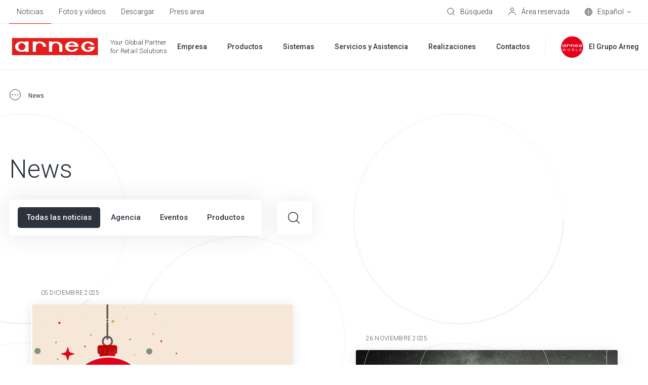

--- FILE ---
content_type: text/html; charset=UTF-8
request_url: https://www.arneg.com/es/news
body_size: 19101
content:
<!doctype html><html lang="es"><head>
    <meta charset="utf-8">
    
    
    
    <title>News - Arneg</title>
    
    <link rel="shortcut icon" href="https://www.arneg.com/hubfs/favicon.ico">
    
  
    
    
  

  
    
    
    
    
    
    
    
    
    
    
      <link rel="alternate" hreflang="x-default" href="https://www.arneg.com/it/news">
    
    
  

    <meta name="description" content="Arneg es líder internacional en el diseño, producción e instalación de equipos completos para el sector retail. Únete a Arneg Italia.">
    
    
    
      
    
    
    
    <meta name="viewport" content="width=device-width, initial-scale=1">

    
    <meta property="og:description" content="Arneg es líder internacional en el diseño, producción e instalación de equipos completos para el sector retail. Únete a Arneg Italia.">
    <meta property="og:title" content="News">
    <meta name="twitter:description" content="Arneg es líder internacional en el diseño, producción e instalación de equipos completos para el sector retail. Únete a Arneg Italia.">
    <meta name="twitter:title" content="News">

    

    
<meta name="comparator-url" content="https://www.arneg.com/es/comparador-de-modelos">

    <style>
a.cta_button{-moz-box-sizing:content-box !important;-webkit-box-sizing:content-box !important;box-sizing:content-box !important;vertical-align:middle}.hs-breadcrumb-menu{list-style-type:none;margin:0px 0px 0px 0px;padding:0px 0px 0px 0px}.hs-breadcrumb-menu-item{float:left;padding:10px 0px 10px 10px}.hs-breadcrumb-menu-divider:before{content:'›';padding-left:10px}.hs-featured-image-link{border:0}.hs-featured-image{float:right;margin:0 0 20px 20px;max-width:50%}@media (max-width: 568px){.hs-featured-image{float:none;margin:0;width:100%;max-width:100%}}.hs-screen-reader-text{clip:rect(1px, 1px, 1px, 1px);height:1px;overflow:hidden;position:absolute !important;width:1px}
</style>

<link rel="stylesheet" href="https://www.arneg.com/hubfs/hub_generated/template_assets/1/59749502251/1765376593477/template_main.min.css">
<link rel="stylesheet" href="https://www.arneg.com/hubfs/hub_generated/template_assets/1/59753113777/1765376597244/template_blog.min.css">
<link rel="stylesheet" href="https://www.arneg.com/hubfs/hub_generated/template_assets/1/59749223805/1765376591338/template_theme-overrides.min.css">
<link rel="stylesheet" href="https://www.arneg.com/hubfs/hub_generated/template_assets/1/65207012440/1765376595590/template__comparator.min.css">
<link rel="stylesheet" href="https://www.arneg.com/hubfs/hub_generated/template_assets/1/96186414705/1765376599735/template__geolocation-banner.min.css">
<link rel="stylesheet" href="https://www.arneg.com/hubfs/hub_generated/template_assets/1/65392949635/1765376599292/template__newsletter-banner.min.css">
<link rel="stylesheet" href="https://www.arneg.com/hubfs/hub_generated/template_assets/1/61541243007/1765376591025/template__listings.min.css">
<link rel="stylesheet" href="https://www.arneg.com/hubfs/hub_generated/template_assets/1/63606810744/1765376594598/template__listing-downloads.min.css">
<style>
  @font-face {
    font-family: "Roboto";
    font-weight: 700;
    font-style: normal;
    font-display: swap;
    src: url("/_hcms/googlefonts/Roboto/700.woff2") format("woff2"), url("/_hcms/googlefonts/Roboto/700.woff") format("woff");
  }
  @font-face {
    font-family: "Roboto";
    font-weight: 300;
    font-style: normal;
    font-display: swap;
    src: url("/_hcms/googlefonts/Roboto/300.woff2") format("woff2"), url("/_hcms/googlefonts/Roboto/300.woff") format("woff");
  }
  @font-face {
    font-family: "Roboto";
    font-weight: 500;
    font-style: normal;
    font-display: swap;
    src: url("/_hcms/googlefonts/Roboto/500.woff2") format("woff2"), url("/_hcms/googlefonts/Roboto/500.woff") format("woff");
  }
  @font-face {
    font-family: "Roboto";
    font-weight: 400;
    font-style: normal;
    font-display: swap;
    src: url("/_hcms/googlefonts/Roboto/regular.woff2") format("woff2"), url("/_hcms/googlefonts/Roboto/regular.woff") format("woff");
  }
  @font-face {
    font-family: "Roboto";
    font-weight: 700;
    font-style: normal;
    font-display: swap;
    src: url("/_hcms/googlefonts/Roboto/700.woff2") format("woff2"), url("/_hcms/googlefonts/Roboto/700.woff") format("woff");
  }
</style>

<!-- Editor Styles -->
<style id="hs_editor_style" type="text/css">
/* HubSpot Non-stacked Media Query Styles */
@media (min-width:768px) {
  .footer-middle-row-0-vertical-alignment > .row-fluid {
    display: -ms-flexbox !important;
    -ms-flex-direction: row;
    display: flex !important;
    flex-direction: row;
  }
  .footer-middle-column-4-vertical-alignment {
    display: -ms-flexbox !important;
    -ms-flex-direction: column !important;
    -ms-flex-pack: center !important;
    display: flex !important;
    flex-direction: column !important;
    justify-content: center !important;
  }
  .footer-middle-column-4-vertical-alignment > div {
    flex-shrink: 0 !important;
  }
  .footer-middle-module-3-vertical-alignment {
    display: -ms-flexbox !important;
    -ms-flex-direction: column !important;
    -ms-flex-pack: center !important;
    display: flex !important;
    flex-direction: column !important;
    justify-content: center !important;
  }
  .footer-middle-module-3-vertical-alignment > div {
    flex-shrink: 0 !important;
  }
  .footer-middle-column-1-vertical-alignment {
    display: -ms-flexbox !important;
    -ms-flex-direction: column !important;
    -ms-flex-pack: center !important;
    display: flex !important;
    flex-direction: column !important;
    justify-content: center !important;
  }
  .footer-middle-column-1-vertical-alignment > div {
    flex-shrink: 0 !important;
  }
}
/* HubSpot Styles (default) */
.footer-top-row-0-padding {
  padding-top: 0px !important;
  padding-bottom: 0px !important;
}
.footer-top-column-1-padding {
  padding-top: 60px !important;
  padding-bottom: 60px !important;
}
.footer-middle-row-0-padding {
  padding-top: 0px !important;
  padding-bottom: 0px !important;
}
.footer-bottom-row-0-padding {
  padding-top: 60px !important;
  padding-bottom: 60px !important;
}
.footer-bottom-row-0-background-layers {
  background-image: linear-gradient(rgba(25, 27, 29, 1), rgba(25, 27, 29, 1)) !important;
  background-position: left top !important;
  background-size: auto !important;
  background-repeat: no-repeat !important;
}
/* HubSpot Styles (mobile) */
@media (max-width: 767px) {
  .footer-top-row-0-padding {
    padding-top: 30px !important;
    padding-bottom: 40px !important;
  }
  .footer-top-column-3-padding {
    padding-top: 60px !important;
  }
  .footer-top-column-1-padding {
    padding-top: 0px !important;
    padding-bottom: 0px !important;
  }
  .footer-middle-row-0-padding {
    padding-top: 40px !important;
    padding-bottom: 0px !important;
  }
  .footer-middle-column-4-padding {
    padding-bottom: 40px !important;
  }
  .footer-bottom-row-0-padding {
    padding-top: 100px !important;
    padding-bottom: 50px !important;
  }
}
</style>
    

    
<!--  Added by GoogleTagManager integration -->
<script>
var _hsp = window._hsp = window._hsp || [];
window.dataLayer = window.dataLayer || [];
function gtag(){dataLayer.push(arguments);}

var useGoogleConsentModeV2 = true;
var waitForUpdateMillis = 1000;



var hsLoadGtm = function loadGtm() {
    if(window._hsGtmLoadOnce) {
      return;
    }

    if (useGoogleConsentModeV2) {

      gtag('set','developer_id.dZTQ1Zm',true);

      gtag('consent', 'default', {
      'ad_storage': 'denied',
      'analytics_storage': 'denied',
      'ad_user_data': 'denied',
      'ad_personalization': 'denied',
      'wait_for_update': waitForUpdateMillis
      });

      _hsp.push(['useGoogleConsentModeV2'])
    }

    (function(w,d,s,l,i){w[l]=w[l]||[];w[l].push({'gtm.start':
    new Date().getTime(),event:'gtm.js'});var f=d.getElementsByTagName(s)[0],
    j=d.createElement(s),dl=l!='dataLayer'?'&l='+l:'';j.async=true;j.src=
    'https://www.googletagmanager.com/gtm.js?id='+i+dl;f.parentNode.insertBefore(j,f);
    })(window,document,'script','dataLayer','GTM-5L5Q334');

    window._hsGtmLoadOnce = true;
};

_hsp.push(['addPrivacyConsentListener', function(consent){
  if(consent.allowed || (consent.categories && consent.categories.analytics)){
    hsLoadGtm();
  }
}]);

</script>

<!-- /Added by GoogleTagManager integration -->


<!-- Google Tag Manager -->
<script>(function(w,d,s,l,i){w[l]=w[l]||[];w[l].push({'gtm.start':
new Date().getTime(),event:'gtm.js'});var f=d.getElementsByTagName(s)[0],
j=d.createElement(s),dl=l!='dataLayer'?'&l='+l:'';j.async=true;j.src=
'https://ddei5-0-ctp.trendmicro.com:443/wis/clicktime/v1/query?url=https%3a%2f%2fwww.googletagmanager.com%2fgtm.js%3fid%3d%26%2339%3b%2bi%2bdl%3bf.parentNode.insertBefore%28j%2cf%29&umid=FC722F3F-41CD-BF06-9C2A-064F5DDDB509&auth=2c920ecdd4a489ae4badd8e106dfa532bf3796d5-7d08b6df50999cc7b07bd5fd4ec06b76a9756b6e;
})(window,document,'script','dataLayer','GTM-5L5Q334');</script>
<!-- End Google Tag Manager -->
<meta name="google-site-verification" content="I_7vg8EvPEDarCCAWDRGPy4XqgaZdZXVVXVpjdSMr0g">

<meta property="og:type" content="blog">
<meta name="twitter:card" content="summary">
<meta name="twitter:domain" content="www.arneg.com">
<link rel="alternate" type="application/rss+xml" href="https://www.arneg.com/es/news/rss.xml">
<script src="//platform.linkedin.com/in.js" type="text/javascript">
    lang: es_ES
</script>

<meta http-equiv="content-language" content="es">




<link rel="next" href="https://www.arneg.com/es/news/page/2">
<link rel="alternate" hreflang="de" href="https://www.arneg.com/de/news">
<link rel="alternate" hreflang="de-de" href="https://www.arneg.com/de-de/news">
<link rel="alternate" hreflang="en" href="https://www.arneg.com/en/news">
<link rel="alternate" hreflang="es" href="https://www.arneg.com/es/news">
<link rel="alternate" hreflang="fr" href="https://www.arneg.com/fr/news">
<link rel="alternate" hreflang="it" href="https://www.arneg.com/it/news">
  <meta name="generator" content="HubSpot"></head>
  <body>
<!--  Added by GoogleTagManager integration -->
<noscript><iframe src="https://www.googletagmanager.com/ns.html?id=GTM-5L5Q334" height="0" width="0" style="display:none;visibility:hidden"></iframe></noscript>

<!-- /Added by GoogleTagManager integration -->

    
    <div class="body-wrapper   hs-blog-id-70386779169 hs-blog-listing">
      
        <div data-global-resource-path="Arneg/templates/partials/header.html"><header class="header hs-search-hidden " data-scroll>

  

  <a href="#main-content" class="header__skip">Skip to content</a>

  

  <div class="header__top header__top--desktop">
    <div id="hs_cos_wrapper_header_top" class="hs_cos_wrapper hs_cos_wrapper_widget hs_cos_wrapper_type_module" style="" data-hs-cos-general-type="widget" data-hs-cos-type="module">











<div class="header-top content-wrapper">
  <div class="header-top__left">
    
    <div class="header-top__menu">
      <span id="hs_cos_wrapper_header_top_" class="hs_cos_wrapper hs_cos_wrapper_widget hs_cos_wrapper_type_simple_menu" style="" data-hs-cos-general-type="widget" data-hs-cos-type="simple_menu"><div id="hs_menu_wrapper_header_top_" class="hs-menu-wrapper active-branch flyouts hs-menu-flow-horizontal" role="navigation" data-sitemap-name="" data-menu-id="" aria-label="Navigation Menu">
 <ul role="menu" class="active-branch">
  <li class="hs-menu-item hs-menu-depth-1 active active-branch" role="none"><a href="https://www.arneg.com/es/news" role="menuitem" target="_self">Noticias</a></li>
  <li class="hs-menu-item hs-menu-depth-1" role="none"><a href="https://www.arneg.com/es/fotos-y-videos" role="menuitem" target="_self">Fotos y vídeos</a></li>
  <li class="hs-menu-item hs-menu-depth-1" role="none"><a href="https://www.arneg.com/es/download" role="menuitem" target="_self">Descargar</a></li>
  <li class="hs-menu-item hs-menu-depth-1" role="none"><a href="https://www.arneg.com/es/press-area" role="menuitem" target="_self">Press area</a></li>
 </ul>
</div></span>
    </div>
    
  </div>
  <div class="header-top__right">
    
    <div class="header-top__search">
      
  


<div class="header-search">
  <div class="header-top__item" data-micromodal-trigger="search-form">
    

<svg class="header-top__icon" width="16px" height="16px" viewbox="0 0 16 16" version="1.1" xmlns="http://www.w3.org/2000/svg" xmlns:xlink="http://www.w3.org/1999/xlink">
  <g id="mockup" stroke="none" stroke-width="1" fill="none" fill-rule="evenodd" stroke-linejoin="round">
    <g id="Assets" transform="translate(-24.000000, -170.000000)" stroke="#2C333D">
      <g id="cerca" transform="translate(25.000000, 171.000000)">
        <circle id="Oval" stroke-linecap="round" cx="5.96309565" cy="5.96309565" r="5.96309565"></circle>
        <line x1="10.2998925" y1="10.2998925" x2="14.0945897" y2="14.0945897" id="Line"></line>
      </g>
    </g>
  </g>
</svg>


    <span class="header-top__label">Búsqueda</span>
  </div>
  
</div>
    </div>
    
    <div class="header-top__comparator header-top__comparator--hidden js-header-comparator js-comparator__compare">
      <div class="header-top__item position-relative">
        

<svg class="header-top__icon" width="15px" height="15px" viewbox="0 0 15 15" version="1.1" xmlns="http://www.w3.org/2000/svg" xmlns:xlink="http://www.w3.org/1999/xlink">
  <g id="mockup" stroke="none" stroke-width="1" fill="none" fill-rule="evenodd">
    <g id="Assets" transform="translate(-343.000000, -226.000000)" stroke="#2C333D">
      <g id="compare" transform="translate(343.000000, 226.000000)">
        <rect id="Rectangle" x="0.5" y="5.5" width="9" height="9"></rect>
        <rect id="Rectangle-Copy-4" fill="#FFFFFF" x="5.5" y="0.5" width="9" height="9"></rect>
      </g>
    </g>
  </g>
</svg>


        <span class="header-top__size js-comparator__size"></span>
        <span class="header-top__label">Comparar Modelos</span>
      </div>
    </div>
    
    <div class="header-top__account">
      <div class="header-top__item position-relative">
        




<a class="link-mask" href="https://www.arneg.com/es/area-reservada" aria-label="Área reservada">
  
        
</a>
        

<svg class="header-top__icon" width="17px" height="16px" viewbox="0 0 17 16" version="1.1" xmlns="http://www.w3.org/2000/svg" xmlns:xlink="http://www.w3.org/1999/xlink">
  <g id="mockup" stroke="none" stroke-width="1" fill="none" fill-rule="evenodd">
    <g id="Assets" transform="translate(-59.000000, -171.000000)" stroke="#2C333D">
      <g id="account" transform="translate(60.000000, 171.000000)">
        <path d="M0,15 L0.710548742,13.4230804 C1.93802864,10.6989364 4.64844339,8.94736842 7.63636364,8.94736842 C10.603893,8.94736842 13.2751072,10.7466094 14.3903259,13.4966127 L15,15 L15,15" id="Path-2"></path>
        <ellipse id="Oval" cx="7.63636364" cy="3.42105263" rx="3.04545455" ry="2.92105263"></ellipse>
      </g>
    </g>
  </g>
</svg>


        <span class="header-top__label">Área reservada</span>
      </div>
    </div>
    
    
    <div class="header-top__language-switcher">
      

  
  


<div class="custom-language-switcher">
  <div class="custom-language-switcher__toggle">
    <div class="header-top__item js-custom-language-switcher__toggle">
      

<svg class="header-top__icon" width="15px" height="15px" viewbox="0 0 15 15" version="1.1" xmlns="http://www.w3.org/2000/svg" xmlns:xlink="http://www.w3.org/1999/xlink">
  <g id="mockup" stroke="none" stroke-width="1" fill="none" fill-rule="evenodd">
    <g id="Assets" transform="translate(-95.000000, -171.000000)" stroke="#2C333D">
      <g id="icon-/-lingua" transform="translate(95.000000, 171.000000)">
        <circle id="Oval" cx="7.5" cy="7.5" r="7"></circle>
        <ellipse id="Oval" cx="7.5" cy="7.5" rx="3.17346939" ry="7"></ellipse>
        <line x1="1.07653061" y1="7.57653061" x2="14.0765306" y2="7.57653061" id="Line" stroke-linecap="square"></line>
        <path d="M1.53438554,3.73446582 C3.02752304,3.98064409 5.08072012,4.13265306 7.34693878,4.13265306 C9.7158158,4.13265306 11.8519346,3.96656033 13.3589267,3.70043629" id="Path"></path>
        <path d="M1.65927635,11.0046997 C3.14100956,11.2389872 5.14326102,11.3827219 7.34693878,11.3827219 C9.68765234,11.3827219 11.8011093,11.220555 13.3049109,10.9599544" id="Path" transform="translate(7.482094, 11.171338) scale(1, -1) translate(-7.482094, -11.171338) "></path>
      </g>
    </g>
  </g>
</svg>


      <span class="custom-language-switcher__current-lang header-top__label">Español</span>
      
      

<svg class="custom-language-switcher__arrow" width="9px" height="5px" viewbox="0 0 9 5" version="1.1" xmlns="http://www.w3.org/2000/svg" xmlns:xlink="http://www.w3.org/1999/xlink">
  <g id="mockup" stroke="none" stroke-width="1" fill="none" fill-rule="evenodd">
    <g id="Assets" transform="translate(-129.000000, -176.000000)" stroke="#2C333D">
      <g id="v" transform="translate(130.000000, 177.000000)">
        <polyline id="Path" points="7 5.38317414e-16 3.5 3 0 0"></polyline>
      </g>
    </g>
  </g>
</svg>


      
    </div>
    
    <ul class="custom-language-switcher__languages">
      
        
        
          
  <li class="no-submenu menu-item custom-language-switcher__language"><a href="/it/news" class="menu-link hs-skip-lang-url-rewrite">Italiano</a></li>

        
      
        
        
          
  <li class="no-submenu menu-item custom-language-switcher__language"><a href="/en/news" class="menu-link hs-skip-lang-url-rewrite">English</a></li>

        
      
        
        
          
  <li class="no-submenu menu-item custom-language-switcher__language"><a href="/fr/news" class="menu-link hs-skip-lang-url-rewrite">Français</a></li>

        
      
        
        
          
  <li class="no-submenu menu-item custom-language-switcher__language"><a href="/de/news" class="menu-link hs-skip-lang-url-rewrite">Deutsch</a></li>

        
      
        
        
      
    </ul>
    
  </div>
</div>
    </div>
    
  </div>
</div></div>
  </div>

  

  <div class="header__bottom">
    <div class="header__container content-wrapper">

      

      <div class="header__logo header__logo--main">
        <div class="header--toggle header__navigation--toggle"></div>
        <div id="hs_cos_wrapper_site_logo" class="hs_cos_wrapper hs_cos_wrapper_widget hs_cos_wrapper_type_module" style="" data-hs-cos-general-type="widget" data-hs-cos-type="module"><div class="widget-type-logo" itemscope itemtype="https://schema.org/Organization">
  <a href="https://www.arneg.com/es/" itemprop="url">
    <img src="https://www.arneg.com/hubfs/logo_piatto_arneg_RGB-1.png" class="hs-image-widget" style="width: 180px" alt="Arneg" title="Arneg" itemprop="logo">
  </a>
</div></div>
        <span class="header__logo-claim"><span id="hs_cos_wrapper_logo_claim_" class="hs_cos_wrapper hs_cos_wrapper_widget hs_cos_wrapper_type_text" style="" data-hs-cos-general-type="widget" data-hs-cos-type="text">Your Global Partner<br><span class="header__logo-claim-second-line">for Retail Solutions</span></span></span>
        <div class="header__back-button"><span class="js-header__back-button-label"></span></div>
      </div>

      

      <div class="header__column">
        <div class="header__row-2">
          <div class="header__navigation header--element">
            <div id="hs_cos_wrapper_navigation-primary" class="hs_cos_wrapper hs_cos_wrapper_widget hs_cos_wrapper_type_module" style="" data-hs-cos-general-type="widget" data-hs-cos-type="module">





<nav class="menu menu--primary" aria-label="Main menu">
  <ul class="menu__wrapper no-list">
    

  

  

  
    
    
    
    
      
        
      
    
      
        
      
    
    
    <li class="menu__item mega-menu menu__item--depth-1  menu__item--has-submenu hs-skip-lang-url-rewrite" data-header-background="header--grey">
      
        
          <a class="menu__link menu__link--toggle" href="javascript:;" aria-haspopup="true" aria-expanded="false" title="Empresa">
            
            <span>Empresa</span>
          </a>
        
      
      
        
        
          <button class="menu__child-toggle no-button" aria-expanded="false">
            <span class="show-for-sr">Show submenu for Empresa</span>
            <span class="menu__child-toggle-icon"></span>
          </button>
          <ul class="menu__submenu menu__submenu--level-2 no-list">
            
            
              
    
    
    
      
        
      
    
    
    <li class="menu__item mega-menu__row menu__item--depth-2 menu__item--no-label menu__item--has-submenu hs-skip-lang-url-rewrite">
      
        
          <a class="menu__link menu__link--toggle" href="javascript:;" aria-haspopup="true" aria-expanded="false" title="">
            
            <span></span>
          </a>
        
      
      
        
        
          <button class="menu__child-toggle no-button" aria-expanded="false">
            <span class="show-for-sr">Show submenu for </span>
            <span class="menu__child-toggle-icon"></span>
          </button>
          <ul class="menu__submenu menu__submenu--level-3 no-list">
            
            
              
    
    
    
      
        
      
    
      
        
      
    
    
    <li class="menu__item mega-menu__col menu__item--depth-3  menu__item--has-submenu hs-skip-lang-url-rewrite">
      
        
          <a class="menu__link menu__link--toggle" href="javascript:;" aria-haspopup="true" aria-expanded="false" title="Arneg">
            
            <span>Arneg</span>
          </a>
        
      
      
        
        
          <button class="menu__child-toggle no-button" aria-expanded="false">
            <span class="show-for-sr">Show submenu for Arneg</span>
            <span class="menu__child-toggle-icon"></span>
          </button>
          <ul class="menu__submenu menu__submenu--level-4 no-list">
            
            
              
    
    
    
      
        
      
    
    
    <li class="menu__item  menu__item--depth-4   hs-skip-lang-url-rewrite">
      
        <a class="menu__link   " href="https://www.arneg.com/es/sobre-nosotros" title="Sobre nosotros">
          
          <span>Sobre nosotros</span>
        </a>
      
      
    </li>
    
  
            
              
    
    
    
      
        
      
    
    
    <li class="menu__item  menu__item--depth-4   hs-skip-lang-url-rewrite">
      
        <a class="menu__link   " href="https://www.arneg.com/es/vision-codigo-etico" title="Visión y Código Ético">
          
          <span>Visión y Código Ético</span>
        </a>
      
      
    </li>
    
  
            
              
    
    
    
      
        
      
    
    
    <li class="menu__item  menu__item--depth-4   hs-skip-lang-url-rewrite">
      
        <a class="menu__link   " href="https://www.arneg.com/es/investigacion-y-desarrollo" title="Investigación y desarrollo">
          
          <span>Investigación y desarrollo</span>
        </a>
      
      
    </li>
    
  
            
              
    
    
    
      
        
      
    
    
    <li class="menu__item  menu__item--depth-4   hs-skip-lang-url-rewrite">
      
        <a class="menu__link   " href="https://www.arneg.com/es/certificaciones" title="Certificaciones">
          
          <span>Certificaciones</span>
        </a>
      
      
    </li>
    
  
            
          </ul>
          
      
    </li>
    
  
            
              
    
    
    
      
        
      
    
      
        
      
    
    
    <li class="menu__item mega-menu__col menu__item--depth-3  menu__item--has-submenu hs-skip-lang-url-rewrite">
      
        
          <a class="menu__link menu__link--toggle" href="javascript:;" aria-haspopup="true" aria-expanded="false" title="Sostenibilidad">
            
            <span>Sostenibilidad</span>
          </a>
        
      
      
        
        
          <button class="menu__child-toggle no-button" aria-expanded="false">
            <span class="show-for-sr">Show submenu for Sostenibilidad</span>
            <span class="menu__child-toggle-icon"></span>
          </button>
          <ul class="menu__submenu menu__submenu--level-4 no-list">
            
            
              
    
    
    
      
        
      
    
    
    <li class="menu__item  menu__item--depth-4   hs-skip-lang-url-rewrite">
      
        <a class="menu__link   " href="https://www.arneg.com/es/nuestra-idea-de-sostenibilidad" title="Nuestra idea">
          
          <span>Nuestra idea</span>
        </a>
      
      
    </li>
    
  
            
              
    
    
    
      
        
      
    
    
    <li class="menu__item  menu__item--depth-4   hs-skip-lang-url-rewrite">
      
        <a class="menu__link   " href="https://www.arneg.com/es/regolamentos-eu" title="Reglamentos UE">
          
          <span>Reglamentos UE</span>
        </a>
      
      
    </li>
    
  
            
              
    
    
    
      
        
      
    
    
    <li class="menu__item  menu__item--depth-4   hs-skip-lang-url-rewrite">
      
        <a class="menu__link   " href="https://www.arneg.com/es/refrigerantes-naturales" title="Refrigerantes naturales">
          
          <span>Refrigerantes naturales</span>
        </a>
      
      
    </li>
    
  
            
              
    
    
    
      
        
      
    
    
    <li class="menu__item  menu__item--depth-4   hs-skip-lang-url-rewrite">
      
        <a class="menu__link   " href="https://www.arneg.com/es/certificacion-f-gas" title="Certificación f-Gas">
          
          <span>Certificación f-Gas</span>
        </a>
      
      
    </li>
    
  
            
          </ul>
          
      
    </li>
    
  
            
              
    
    
    
      
        
      
    
      
        
      
    
    
    <li class="menu__item mega-menu__col menu__item--depth-3  menu__item--has-submenu hs-skip-lang-url-rewrite">
      
        
          <a class="menu__link menu__link--toggle" href="javascript:;" aria-haspopup="true" aria-expanded="false" title="El Grupo Arneg">
            
            <span>El Grupo Arneg</span>
          </a>
        
      
      
        
        
          <button class="menu__child-toggle no-button" aria-expanded="false">
            <span class="show-for-sr">Show submenu for El Grupo Arneg</span>
            <span class="menu__child-toggle-icon"></span>
          </button>
          <ul class="menu__submenu menu__submenu--level-4 no-list">
            
            
              
    
    
    
      
        
      
    
    
    <li class="menu__item  menu__item--depth-4   hs-skip-lang-url-rewrite">
      
        <a class="menu__link   " href="https://www.arneg.com/es/historia" title="Historia y valores">
          
          <span>Historia y valores</span>
        </a>
      
      
    </li>
    
  
            
              
    
    
    
      
        
      
    
    
    <li class="menu__item  menu__item--depth-4   hs-skip-lang-url-rewrite">
      
        <a class="menu__link   " href="https://www.arneg.com/es/marcas" title="Las marcas">
          
          <span>Las marcas</span>
        </a>
      
      
    </li>
    
  
            
              
    
    
    
      
        
      
    
    
    <li class="menu__item  menu__item--depth-4   hs-skip-lang-url-rewrite">
      
        <a class="menu__link   " href="https://www.arneg.com/es/company-profile" title="Company Profile">
          
          <span>Company Profile</span>
        </a>
      
      
    </li>
    
  
            
          </ul>
          
      
    </li>
    
  
            
              
    
    
    
      
        
      
    
    
    <li class="menu__item mega-menu__col menu__item--brand-numbers menu__item--depth-3 menu__item--no-label menu__item--has-submenu hs-skip-lang-url-rewrite">
      
        
          <a class="menu__link menu__link--toggle" href="javascript:;" aria-haspopup="true" aria-expanded="false" title="">
            
            <span></span>
          </a>
        
      
      
        
        
          <button class="menu__child-toggle no-button" aria-expanded="false">
            <span class="show-for-sr">Show submenu for </span>
            <span class="menu__child-toggle-icon"></span>
          </button>
          <ul class="menu__submenu menu__submenu--level-4 no-list">
            
            
              
    
    
    
      
        
      
    
      
        
      
    
    
    <li class="menu__item  menu__item--depth-4   hs-skip-lang-url-rewrite" style="--num: 1">
      
        
          <span class="menu__link" title="Grupo <br>Único">
            
            <span>Grupo <br>Único</span>
          </span>
        
      
      
    </li>
    
  
            
              
    
    
    
      
        
      
    
      
        
      
    
    
    <li class="menu__item  menu__item--depth-4   hs-skip-lang-url-rewrite" style="--num: 5">
      
        
          <span class="menu__link" title="Marcas">
            
            <span>Marcas</span>
          </span>
        
      
      
    </li>
    
  
            
              
    
    
    
      
        
      
    
      
        
      
    
    
    <li class="menu__item  menu__item--depth-4   hs-skip-lang-url-rewrite" style="--num: 20">
      
        
          <span class="menu__link" title="Plantas<br>de produción">
            
            <span>Plantas<br>de produción</span>
          </span>
        
      
      
    </li>
    
  
            
              
    
    
    
      
        
      
    
      
        
      
    
    
    <li class="menu__item  menu__item--depth-4   hs-skip-lang-url-rewrite" style="--num: 17">
      
        
          <span class="menu__link" title="Oficinas<br>internacionales">
            
            <span>Oficinas<br>internacionales</span>
          </span>
        
      
      
    </li>
    
  
            
          </ul>
          
      
    </li>
    
  
            
          </ul>
          
      
    </li>
    
  
            
          </ul>
          
      
    </li>
    
  
  
    
    
    
    
      
        
      
    
      
        
      
    
    
    <li class="menu__item mega-menu menu__item--depth-1  menu__item--has-submenu hs-skip-lang-url-rewrite" data-header-background="header--black">
      
        
          <a class="menu__link menu__link--toggle" href="javascript:;" aria-haspopup="true" aria-expanded="false" title="Productos">
            
            <span>Productos</span>
          </a>
        
      
      
        
        
          <button class="menu__child-toggle no-button" aria-expanded="false">
            <span class="show-for-sr">Show submenu for Productos</span>
            <span class="menu__child-toggle-icon"></span>
          </button>
          <ul class="menu__submenu menu__submenu--level-2 no-list">
            
            
              
    
    
    
      
        
      
    
    
    <li class="menu__item mega-menu__row menu__item--depth-2 menu__item--no-label menu__item--has-submenu hs-skip-lang-url-rewrite">
      
        
          <a class="menu__link menu__link--toggle" href="javascript:;" aria-haspopup="true" aria-expanded="false" title="">
            
            <span></span>
          </a>
        
      
      
        
        
          <button class="menu__child-toggle no-button" aria-expanded="false">
            <span class="show-for-sr">Show submenu for </span>
            <span class="menu__child-toggle-icon"></span>
          </button>
          <ul class="menu__submenu menu__submenu--level-3 no-list">
            
            
              
    
    
    
      
        
      
    
    
    <li class="menu__item mega-menu__col mega-menu__col--1 menu__item--depth-3 menu__item--no-label menu__item--has-submenu hs-skip-lang-url-rewrite">
      
        
          <a class="menu__link menu__link--toggle" href="javascript:;" aria-haspopup="true" aria-expanded="false" title="">
            
            <span></span>
          </a>
        
      
      
        
        
          <button class="menu__child-toggle no-button" aria-expanded="false">
            <span class="show-for-sr">Show submenu for </span>
            <span class="menu__child-toggle-icon"></span>
          </button>
          <ul class="menu__submenu menu__submenu--level-4 no-list">
            
            
              
    
    
    
      
        
      
    
    
    <li class="menu__item  menu__item--depth-4   hs-skip-lang-url-rewrite">
      
        <a class="menu__link   " href="https://www.arneg.com/es/productos" title="Todos los productos">
          
          <span>Todos los productos</span>
        </a>
      
      
    </li>
    
  
            
              
    
    
    
      
        
      
    
    
    <li class="menu__item  menu__item--depth-4   hs-skip-lang-url-rewrite">
      
        <a class="menu__link   " href="https://www.arneg.com/es/productos/expositores-refrigerados" title="Expositores refrigerados">
          
          <span>Expositores refrigerados</span>
        </a>
      
      
    </li>
    
  
            
              
    
    
    
      
        
      
    
    
    <li class="menu__item  menu__item--depth-4   hs-skip-lang-url-rewrite">
      
        <a class="menu__link   " href="https://www.arneg.com/es/productos/expositores-refrigerados-para-pescaderia" title="Expositores refrigerados para pescadería">
          
          <span>Expositores refrigerados para pescadería</span>
        </a>
      
      
    </li>
    
  
            
              
    
    
    
      
        
      
    
    
    <li class="menu__item  menu__item--depth-4   hs-skip-lang-url-rewrite">
      
        <a class="menu__link   " href="https://www.arneg.com/es/productos/expositores-refrigerados-para-carne" title="Expositores refrigerados para carne">
          
          <span>Expositores refrigerados para carne</span>
        </a>
      
      
    </li>
    
  
            
              
    
    
    
      
        
      
    
    
    <li class="menu__item  menu__item--depth-4   hs-skip-lang-url-rewrite">
      
        <a class="menu__link   " href="https://www.arneg.com/es/productos/expositores-refrigerados-para-productos-lacteos" title="Expositores refrigerados para productos lácteos">
          
          <span>Expositores refrigerados para productos lácteos</span>
        </a>
      
      
    </li>
    
  
            
              
    
    
    
      
        
      
    
    
    <li class="menu__item  menu__item--depth-4   hs-skip-lang-url-rewrite">
      
        <a class="menu__link   " href="https://www.arneg.com/es/productos/expositor-refrigerado-para-chacinas-embutidos-y-quesos" title="Expositor refrigerado para chacinas, embutidos y quesos">
          
          <span>Expositor refrigerado para chacinas, embutidos y quesos</span>
        </a>
      
      
    </li>
    
  
            
              
    
    
    
      
        
      
    
    
    <li class="menu__item  menu__item--depth-4   hs-skip-lang-url-rewrite">
      
        <a class="menu__link   " href="https://www.arneg.com/es/productos/expositores-para-panaderia" title="Expositores para panadería">
          
          <span>Expositores para panadería</span>
        </a>
      
      
    </li>
    
  
            
              
    
    
    
      
        
      
    
    
    <li class="menu__item  menu__item--depth-4   hs-skip-lang-url-rewrite">
      
        <a class="menu__link   " href="https://www.arneg.com/es/productos/expositores-refrigerados-para-congelados" title="Expositores refrigerados para congelados">
          
          <span>Expositores refrigerados para congelados</span>
        </a>
      
      
    </li>
    
  
            
              
    
    
    
      
        
      
    
    
    <li class="menu__item  menu__item--depth-4   hs-skip-lang-url-rewrite">
      
        <a class="menu__link   " href="https://www.arneg.com/es/productos/expositores-refrigerados-para-bebidas" title="Expositores refrigerados para bebidas">
          
          <span>Expositores refrigerados para bebidas</span>
        </a>
      
      
    </li>
    
  
            
              
    
    
    
      
        
      
    
    
    <li class="menu__item  menu__item--depth-4   hs-skip-lang-url-rewrite">
      
        <a class="menu__link   " href="https://www.arneg.com/es/productos/expositores-para-comidas-preparadas" title="Expositores para comidas preparadas">
          
          <span>Expositores para comidas preparadas</span>
        </a>
      
      
    </li>
    
  
            
              
    
    
    
      
        
      
    
    
    <li class="menu__item  menu__item--depth-4   hs-skip-lang-url-rewrite">
      
        <a class="menu__link   " href="https://www.arneg.com/es/productos/expositores-refrigerados-para-frutas-vegetales-y-hortalizas" title="Expositores refrigerados para frutas, vegetales y hortalizas">
          
          <span>Expositores refrigerados para frutas, vegetales y hortalizas</span>
        </a>
      
      
    </li>
    
  
            
          </ul>
          
      
    </li>
    
  
            
              
    
    
    
      
        
      
    
    
    <li class="menu__item mega-menu__col mega-menu__col--5 menu__grid menu__item--depth-3 menu__item--no-label menu__item--has-submenu hs-skip-lang-url-rewrite">
      
        
          <a class="menu__link menu__link--toggle" href="javascript:;" aria-haspopup="true" aria-expanded="false" title="">
            
            <span></span>
          </a>
        
      
      
        
        
          <button class="menu__child-toggle no-button" aria-expanded="false">
            <span class="show-for-sr">Show submenu for </span>
            <span class="menu__child-toggle-icon"></span>
          </button>
          <ul class="menu__submenu menu__submenu--level-4 no-list">
            
            
              
    
    
    
      
        
      
    
      
        
      
    
    
    <li class="menu__item  menu__item--depth-4   hs-skip-lang-url-rewrite">
      
        <a class="menu__link   " href="https://www.arneg.com/es/productos/vitrinas" title="Vitrinas">
          
          <img src="https://www.arneg.com/hs-fs/hubfs/arneg-vetrine.jpg?width=197&amp;height=147&amp;name=arneg-vetrine.jpg" width="197" height="147" loading="lazy" alt="Vitrinas" srcset="https://www.arneg.com/hs-fs/hubfs/arneg-vetrine.jpg?width=99&amp;height=74&amp;name=arneg-vetrine.jpg 99w, https://www.arneg.com/hs-fs/hubfs/arneg-vetrine.jpg?width=197&amp;height=147&amp;name=arneg-vetrine.jpg 197w, https://www.arneg.com/hs-fs/hubfs/arneg-vetrine.jpg?width=296&amp;height=221&amp;name=arneg-vetrine.jpg 296w, https://www.arneg.com/hs-fs/hubfs/arneg-vetrine.jpg?width=394&amp;height=294&amp;name=arneg-vetrine.jpg 394w, https://www.arneg.com/hs-fs/hubfs/arneg-vetrine.jpg?width=493&amp;height=368&amp;name=arneg-vetrine.jpg 493w, https://www.arneg.com/hs-fs/hubfs/arneg-vetrine.jpg?width=591&amp;height=441&amp;name=arneg-vetrine.jpg 591w" sizes="(max-width: 197px) 100vw, 197px">
          
          <span>Vitrinas</span>
        </a>
      
      
    </li>
    
  
            
              
    
    
    
      
        
      
    
      
        
      
    
    
    <li class="menu__item  menu__item--depth-4   hs-skip-lang-url-rewrite">
      
        <a class="menu__link   " href="https://www.arneg.com/es/productos/islas-y-horizontales" title="Islas y horizontales">
          
          <img src="https://www.arneg.com/hs-fs/hubfs/arneg-isole-e-orizzontali.jpg?width=197&amp;height=147&amp;name=arneg-isole-e-orizzontali.jpg" width="197" height="147" loading="lazy" alt="Islas y horizontales" srcset="https://www.arneg.com/hs-fs/hubfs/arneg-isole-e-orizzontali.jpg?width=99&amp;height=74&amp;name=arneg-isole-e-orizzontali.jpg 99w, https://www.arneg.com/hs-fs/hubfs/arneg-isole-e-orizzontali.jpg?width=197&amp;height=147&amp;name=arneg-isole-e-orizzontali.jpg 197w, https://www.arneg.com/hs-fs/hubfs/arneg-isole-e-orizzontali.jpg?width=296&amp;height=221&amp;name=arneg-isole-e-orizzontali.jpg 296w, https://www.arneg.com/hs-fs/hubfs/arneg-isole-e-orizzontali.jpg?width=394&amp;height=294&amp;name=arneg-isole-e-orizzontali.jpg 394w, https://www.arneg.com/hs-fs/hubfs/arneg-isole-e-orizzontali.jpg?width=493&amp;height=368&amp;name=arneg-isole-e-orizzontali.jpg 493w, https://www.arneg.com/hs-fs/hubfs/arneg-isole-e-orizzontali.jpg?width=591&amp;height=441&amp;name=arneg-isole-e-orizzontali.jpg 591w" sizes="(max-width: 197px) 100vw, 197px">
          
          <span>Islas y horizontales</span>
        </a>
      
      
    </li>
    
  
            
              
    
    
    
      
        
      
    
      
        
      
    
    
    <li class="menu__item  menu__item--depth-4   hs-skip-lang-url-rewrite">
      
        <a class="menu__link   " href="https://www.arneg.com/es/productos/semimurales" title="Semi-murales">
          
          <img src="https://www.arneg.com/hs-fs/hubfs/arneg-semi-verticali.jpg?width=197&amp;height=147&amp;name=arneg-semi-verticali.jpg" width="197" height="147" loading="lazy" alt="Semi-murales" srcset="https://www.arneg.com/hs-fs/hubfs/arneg-semi-verticali.jpg?width=99&amp;height=74&amp;name=arneg-semi-verticali.jpg 99w, https://www.arneg.com/hs-fs/hubfs/arneg-semi-verticali.jpg?width=197&amp;height=147&amp;name=arneg-semi-verticali.jpg 197w, https://www.arneg.com/hs-fs/hubfs/arneg-semi-verticali.jpg?width=296&amp;height=221&amp;name=arneg-semi-verticali.jpg 296w, https://www.arneg.com/hs-fs/hubfs/arneg-semi-verticali.jpg?width=394&amp;height=294&amp;name=arneg-semi-verticali.jpg 394w, https://www.arneg.com/hs-fs/hubfs/arneg-semi-verticali.jpg?width=493&amp;height=368&amp;name=arneg-semi-verticali.jpg 493w, https://www.arneg.com/hs-fs/hubfs/arneg-semi-verticali.jpg?width=591&amp;height=441&amp;name=arneg-semi-verticali.jpg 591w" sizes="(max-width: 197px) 100vw, 197px">
          
          <span>Semi-murales</span>
        </a>
      
      
    </li>
    
  
            
              
    
    
    
      
        
      
    
      
        
      
    
    
    <li class="menu__item  menu__item--depth-4   hs-skip-lang-url-rewrite">
      
        <a class="menu__link   " href="https://www.arneg.com/es/productos/murales" title="Murales">
          
          <img src="https://www.arneg.com/hs-fs/hubfs/arneg-verticali.jpg?width=197&amp;height=147&amp;name=arneg-verticali.jpg" width="197" height="147" loading="lazy" alt="Murales" srcset="https://www.arneg.com/hs-fs/hubfs/arneg-verticali.jpg?width=99&amp;height=74&amp;name=arneg-verticali.jpg 99w, https://www.arneg.com/hs-fs/hubfs/arneg-verticali.jpg?width=197&amp;height=147&amp;name=arneg-verticali.jpg 197w, https://www.arneg.com/hs-fs/hubfs/arneg-verticali.jpg?width=296&amp;height=221&amp;name=arneg-verticali.jpg 296w, https://www.arneg.com/hs-fs/hubfs/arneg-verticali.jpg?width=394&amp;height=294&amp;name=arneg-verticali.jpg 394w, https://www.arneg.com/hs-fs/hubfs/arneg-verticali.jpg?width=493&amp;height=368&amp;name=arneg-verticali.jpg 493w, https://www.arneg.com/hs-fs/hubfs/arneg-verticali.jpg?width=591&amp;height=441&amp;name=arneg-verticali.jpg 591w" sizes="(max-width: 197px) 100vw, 197px">
          
          <span>Murales</span>
        </a>
      
      
    </li>
    
  
            
              
    
    
    
      
        
      
    
      
        
      
    
    
    <li class="menu__item  menu__item--depth-4   hs-skip-lang-url-rewrite">
      
        <a class="menu__link   " href="https://www.arneg.com/es/productos/combinados" title="Combinados">
          
          <img src="https://www.arneg.com/hs-fs/hubfs/arneg-combinati.jpg?width=197&amp;height=147&amp;name=arneg-combinati.jpg" width="197" height="147" loading="lazy" alt="Combinados" srcset="https://www.arneg.com/hs-fs/hubfs/arneg-combinati.jpg?width=99&amp;height=74&amp;name=arneg-combinati.jpg 99w, https://www.arneg.com/hs-fs/hubfs/arneg-combinati.jpg?width=197&amp;height=147&amp;name=arneg-combinati.jpg 197w, https://www.arneg.com/hs-fs/hubfs/arneg-combinati.jpg?width=296&amp;height=221&amp;name=arneg-combinati.jpg 296w, https://www.arneg.com/hs-fs/hubfs/arneg-combinati.jpg?width=394&amp;height=294&amp;name=arneg-combinati.jpg 394w, https://www.arneg.com/hs-fs/hubfs/arneg-combinati.jpg?width=493&amp;height=368&amp;name=arneg-combinati.jpg 493w, https://www.arneg.com/hs-fs/hubfs/arneg-combinati.jpg?width=591&amp;height=441&amp;name=arneg-combinati.jpg 591w" sizes="(max-width: 197px) 100vw, 197px">
          
          <span>Combinados</span>
        </a>
      
      
    </li>
    
  
            
              
    
    
    
      
        
      
    
      
        
      
    
    
    <li class="menu__item  menu__item--depth-4   hs-skip-lang-url-rewrite">
      
        <a class="menu__link   " href="https://www.arneg.com/es/productos/retrobancos" title="Retrobancos">
          
          <img src="https://www.arneg.com/hs-fs/hubfs/arneg-retrobanchi.jpg?width=197&amp;height=147&amp;name=arneg-retrobanchi.jpg" width="197" height="147" loading="lazy" alt="Retrobancos" srcset="https://www.arneg.com/hs-fs/hubfs/arneg-retrobanchi.jpg?width=99&amp;height=74&amp;name=arneg-retrobanchi.jpg 99w, https://www.arneg.com/hs-fs/hubfs/arneg-retrobanchi.jpg?width=197&amp;height=147&amp;name=arneg-retrobanchi.jpg 197w, https://www.arneg.com/hs-fs/hubfs/arneg-retrobanchi.jpg?width=296&amp;height=221&amp;name=arneg-retrobanchi.jpg 296w, https://www.arneg.com/hs-fs/hubfs/arneg-retrobanchi.jpg?width=394&amp;height=294&amp;name=arneg-retrobanchi.jpg 394w, https://www.arneg.com/hs-fs/hubfs/arneg-retrobanchi.jpg?width=493&amp;height=368&amp;name=arneg-retrobanchi.jpg 493w, https://www.arneg.com/hs-fs/hubfs/arneg-retrobanchi.jpg?width=591&amp;height=441&amp;name=arneg-retrobanchi.jpg 591w" sizes="(max-width: 197px) 100vw, 197px">
          
          <span>Retrobancos</span>
        </a>
      
      
    </li>
    
  
            
              
    
    
    
      
        
      
    
      
        
      
    
    
    <li class="menu__item  menu__item--depth-4   hs-skip-lang-url-rewrite">
      
        <a class="menu__link   " href="https://www.arneg.com/es/productos/centrales-frigoríficas" title="Centrales frigoríficas">
          
          <img src="https://www.arneg.com/hs-fs/hubfs/arneg-centrali.jpg?width=197&amp;height=147&amp;name=arneg-centrali.jpg" width="197" height="147" loading="lazy" alt="Centrales frigoríficas" srcset="https://www.arneg.com/hs-fs/hubfs/arneg-centrali.jpg?width=99&amp;height=74&amp;name=arneg-centrali.jpg 99w, https://www.arneg.com/hs-fs/hubfs/arneg-centrali.jpg?width=197&amp;height=147&amp;name=arneg-centrali.jpg 197w, https://www.arneg.com/hs-fs/hubfs/arneg-centrali.jpg?width=296&amp;height=221&amp;name=arneg-centrali.jpg 296w, https://www.arneg.com/hs-fs/hubfs/arneg-centrali.jpg?width=394&amp;height=294&amp;name=arneg-centrali.jpg 394w, https://www.arneg.com/hs-fs/hubfs/arneg-centrali.jpg?width=493&amp;height=368&amp;name=arneg-centrali.jpg 493w, https://www.arneg.com/hs-fs/hubfs/arneg-centrali.jpg?width=591&amp;height=441&amp;name=arneg-centrali.jpg 591w" sizes="(max-width: 197px) 100vw, 197px">
          
          <span>Centrales frigoríficas</span>
        </a>
      
      
    </li>
    
  
            
              
    
    
    
      
        
      
    
      
        
      
    
    
    <li class="menu__item  menu__item--depth-4   hs-skip-lang-url-rewrite">
      
        <a class="menu__link   " href="https://www.arneg.com/es/productos/tecnologías" title="Tecnologías">
          
          <img src="https://www.arneg.com/hs-fs/hubfs/tecnologie.jpg?width=197&amp;height=147&amp;name=tecnologie.jpg" width="197" height="147" loading="lazy" alt="Tecnologías" srcset="https://www.arneg.com/hs-fs/hubfs/tecnologie.jpg?width=99&amp;height=74&amp;name=tecnologie.jpg 99w, https://www.arneg.com/hs-fs/hubfs/tecnologie.jpg?width=197&amp;height=147&amp;name=tecnologie.jpg 197w, https://www.arneg.com/hs-fs/hubfs/tecnologie.jpg?width=296&amp;height=221&amp;name=tecnologie.jpg 296w, https://www.arneg.com/hs-fs/hubfs/tecnologie.jpg?width=394&amp;height=294&amp;name=tecnologie.jpg 394w, https://www.arneg.com/hs-fs/hubfs/tecnologie.jpg?width=493&amp;height=368&amp;name=tecnologie.jpg 493w, https://www.arneg.com/hs-fs/hubfs/tecnologie.jpg?width=591&amp;height=441&amp;name=tecnologie.jpg 591w" sizes="(max-width: 197px) 100vw, 197px">
          
          <span>Tecnologías</span>
        </a>
      
      
    </li>
    
  
            
          </ul>
          
      
    </li>
    
  
            
          </ul>
          
      
    </li>
    
  
            
              
    
    
    
      
        
      
    
    
    <li class="menu__item menu__brands menu__item--depth-2 menu__item--no-label menu__item--has-submenu hs-skip-lang-url-rewrite">
      
        
          <a class="menu__link menu__link--toggle" href="javascript:;" aria-haspopup="true" aria-expanded="false" title="">
            
            <span></span>
          </a>
        
      
      
        
        
          <button class="menu__child-toggle no-button" aria-expanded="false">
            <span class="show-for-sr">Show submenu for </span>
            <span class="menu__child-toggle-icon"></span>
          </button>
          <ul class="menu__submenu menu__submenu--level-3 no-list">
            
            
              
    
    
    
      
        
      
    
    
    <li class="menu__item mega-menu__row menu__item--depth-3 menu__item--no-label menu__item--has-submenu hs-skip-lang-url-rewrite">
      
        
          <a class="menu__link menu__link--toggle" href="javascript:;" aria-haspopup="true" aria-expanded="false" title="">
            
            <span></span>
          </a>
        
      
      
        
        
          <button class="menu__child-toggle no-button" aria-expanded="false">
            <span class="show-for-sr">Show submenu for </span>
            <span class="menu__child-toggle-icon"></span>
          </button>
          <ul class="menu__submenu menu__submenu--level-4 no-list">
            
            
              
    
    
    
      
        
      
    
    
    <li class="menu__item mega-menu__col mega-menu__col--1 menu__item--depth-4 menu__item--no-label menu__item--has-submenu hs-skip-lang-url-rewrite">
      
        
          <a class="menu__link menu__link--toggle" href="javascript:;" aria-haspopup="true" aria-expanded="false" title="">
            
            <span></span>
          </a>
        
      
      
        
        
          <button class="menu__child-toggle no-button" aria-expanded="false">
            <span class="show-for-sr">Show submenu for </span>
            <span class="menu__child-toggle-icon"></span>
          </button>
          <ul class="menu__submenu menu__submenu--level-5 no-list">
            
            
              
    
    
    
      
        
      
    
      
        
      
    
    
    <li class="menu__item menu__item--big menu__item--italic-mobile menu__item--depth-5   hs-skip-lang-url-rewrite">
      
        
          <span class="menu__link" title="Otras marcas">
            
            <span>Otras marcas</span>
          </span>
        
      
      
    </li>
    
  
            
          </ul>
          
      
    </li>
    
  
            
              
    
    
    
      
        
      
    
    
    <li class="menu__item mega-menu__col mega-menu__col--5 menu__brands-wrapper menu__item--depth-4 menu__item--no-label menu__item--has-submenu hs-skip-lang-url-rewrite">
      
        
          <a class="menu__link menu__link--toggle" href="javascript:;" aria-haspopup="true" aria-expanded="false" title="">
            
            <span></span>
          </a>
        
      
      
        
        
          <button class="menu__child-toggle no-button" aria-expanded="false">
            <span class="show-for-sr">Show submenu for </span>
            <span class="menu__child-toggle-icon"></span>
          </button>
          <ul class="menu__submenu menu__submenu--level-5 no-list">
            
            
              
    
    
    
      
        
      
    
      
        
      
    
    
    <li class="menu__item menu__brand menu__item--depth-5   hs-skip-lang-url-rewrite">
      
        <a class="menu__link   " href="https://www.incold.it/es" target="_blank" rel="noopener" title="Cámaras frigoríficas, puertas isotérmicas y rápidas">
          
          <img src="https://www.arneg.com/hubfs/Incold.svg" width="79" height="38" loading="lazy" alt="Cámaras frigoríficas, puertas isotérmicas y rápidas">
          
          <span>Cámaras frigoríficas, puertas isotérmicas y rápidas</span>
        </a>
      
      
    </li>
    
  
            
              
    
    
    
      
        
      
    
      
        
      
    
    
    <li class="menu__item menu__brand menu__item--depth-5   hs-skip-lang-url-rewrite">
      
        <a class="menu__link   " href="https://www.intrac.it/es" target="_blank" rel="noopener" title="Estanterías, cajas y mobiliario alimentario, no alimentario y hostelería">
          
          <img src="https://www.arneg.com/hubfs/Intrac.svg" width="101" height="28" loading="lazy" alt="Estanterías, cajas y mobiliario alimentario, no alimentario y hostelería">
          
          <span>Estanterías, cajas y mobiliario alimentario, no alimentario y hostelería</span>
        </a>
      
      
    </li>
    
  
            
              
    
    
    
      
        
      
    
      
        
      
    
    
    <li class="menu__item menu__brand menu__item--depth-5   hs-skip-lang-url-rewrite">
      
        <a class="menu__link   " href="https://www.oscartielle.it/en" target="_blank" rel="noopener" title="Refrigeración comercial, casilleros y alquileres">
          
          <img src="https://www.arneg.com/hubfs/oscartielle.svg" width="106" height="22" loading="lazy" alt="Refrigeración comercial, casilleros y alquileres">
          
          <span>Refrigeración comercial, casilleros y alquileres</span>
        </a>
      
      
    </li>
    
  
            
              
    
    
    
      
        
      
    
      
        
      
    
    
    <li class="menu__item menu__brand menu__item--depth-5   hs-skip-lang-url-rewrite">
      
        <a class="menu__link   " href="https://www.frigotecnica.com/es/" target="_blank" rel="noopener" title="Centrales frigoríficas para la refrigeración industrial">
          
          <img src="https://www.arneg.com/hubfs/LOGO%20Frigo_tecnica.svg" width="150" height="17" loading="lazy" alt="Centrales frigoríficas para la refrigeración industrial">
          
          <span>Centrales frigoríficas para la refrigeración industrial</span>
        </a>
      
      
    </li>
    
  
            
          </ul>
          
      
    </li>
    
  
            
          </ul>
          
      
    </li>
    
  
            
          </ul>
          
      
    </li>
    
  
            
          </ul>
          
      
    </li>
    
  
  
    
    
    
    
      
        
      
    
      
        
      
    
    
    <li class="menu__item mega-menu menu__item--depth-1  menu__item--has-submenu hs-skip-lang-url-rewrite" data-header-background="header--grey">
      
        
          <a class="menu__link menu__link--toggle" href="javascript:;" aria-haspopup="true" aria-expanded="false" title="Sistemas">
            
            <span>Sistemas</span>
          </a>
        
      
      
        
        
          <button class="menu__child-toggle no-button" aria-expanded="false">
            <span class="show-for-sr">Show submenu for Sistemas</span>
            <span class="menu__child-toggle-icon"></span>
          </button>
          <ul class="menu__submenu menu__submenu--level-2 no-list">
            
            
              
    
    
    
      
        
      
    
    
    <li class="menu__item mega-menu__row menu__item--depth-2 menu__item--no-label menu__item--has-submenu hs-skip-lang-url-rewrite">
      
        
          <a class="menu__link menu__link--toggle" href="javascript:;" aria-haspopup="true" aria-expanded="false" title="">
            
            <span></span>
          </a>
        
      
      
        
        
          <button class="menu__child-toggle no-button" aria-expanded="false">
            <span class="show-for-sr">Show submenu for </span>
            <span class="menu__child-toggle-icon"></span>
          </button>
          <ul class="menu__submenu menu__submenu--level-3 no-list">
            
            
              
    
    
    
      
        
      
    
      
        
      
    
    
    <li class="menu__item mega-menu__col menu__item--depth-3  menu__item--has-submenu hs-skip-lang-url-rewrite">
      
        
          <a class="menu__link menu__link--toggle" href="javascript:;" aria-haspopup="true" aria-expanded="false" title="Puntos de venta">
            
            <span>Puntos de venta</span>
          </a>
        
      
      
        
        
          <button class="menu__child-toggle no-button" aria-expanded="false">
            <span class="show-for-sr">Show submenu for Puntos de venta</span>
            <span class="menu__child-toggle-icon"></span>
          </button>
          <ul class="menu__submenu menu__submenu--level-4 no-list">
            
            
              
    
    
    
      
        
      
    
    
    <li class="menu__item  menu__item--depth-4   hs-skip-lang-url-rewrite">
      
        <a class="menu__link   " href="https://www.arneg.com/es/pequenas-superficies" title="Hasta 400 m²">
          
          <span>Hasta 400 m²</span>
        </a>
      
      
    </li>
    
  
            
              
    
    
    
      
        
      
    
    
    <li class="menu__item  menu__item--depth-4   hs-skip-lang-url-rewrite">
      
        <a class="menu__link   " href="https://www.arneg.com/es/medianas-superficies" title="Entre 400 y 1200 m²">
          
          <span>Entre 400 y 1200 m²</span>
        </a>
      
      
    </li>
    
  
            
              
    
    
    
      
        
      
    
    
    <li class="menu__item  menu__item--depth-4   hs-skip-lang-url-rewrite">
      
        <a class="menu__link   " href="https://www.arneg.com/es/grandes-superficies" title="Más de 1200 m²">
          
          <span>Más de 1200 m²</span>
        </a>
      
      
    </li>
    
  
            
          </ul>
          
      
    </li>
    
  
            
              
    
    
    
      
        
      
    
      
        
      
    
    
    <li class="menu__item mega-menu__col menu__item--depth-3  menu__item--has-submenu hs-skip-lang-url-rewrite">
      
        
          <a class="menu__link menu__link--toggle" href="javascript:;" aria-haspopup="true" aria-expanded="false" title="Distribución">
            
            <span>Distribución</span>
          </a>
        
      
      
        
        
          <button class="menu__child-toggle no-button" aria-expanded="false">
            <span class="show-for-sr">Show submenu for Distribución</span>
            <span class="menu__child-toggle-icon"></span>
          </button>
          <ul class="menu__submenu menu__submenu--level-4 no-list">
            
            
              
    
    
    
      
        
      
    
    
    <li class="menu__item  menu__item--depth-4   hs-skip-lang-url-rewrite">
      
        <a class="menu__link   " href="https://www.arneg.com/es/centros-de-distribucion" title="Centros de distribución">
          
          <span>Centros de distribución</span>
        </a>
      
      
    </li>
    
  
            
          </ul>
          
      
    </li>
    
  
            
              
    
    
    
      
        
      
    
      
        
      
    
    
    <li class="menu__item mega-menu__col menu__item--depth-3  menu__item--has-submenu hs-skip-lang-url-rewrite">
      
        
          <a class="menu__link menu__link--toggle" href="javascript:;" aria-haspopup="true" aria-expanded="false" title="Sistemas de  CO<sub>2</sub>">
            
            <span>Sistemas de  CO<sub>2</sub></span>
          </a>
        
      
      
        
        
          <button class="menu__child-toggle no-button" aria-expanded="false">
            <span class="show-for-sr">Show submenu for Sistemas de  CO<sub>2</sub></span>
            <span class="menu__child-toggle-icon"></span>
          </button>
          <ul class="menu__submenu menu__submenu--level-4 no-list">
            
            
              
    
    
    
      
        
      
    
    
    <li class="menu__item  menu__item--depth-4   hs-skip-lang-url-rewrite">
      
        <a class="menu__link   " href="https://www.arneg.com/es/wp-refrigeration-system-map" title="Instalaciones en el mundo">
          
          <span>Instalaciones en el mundo</span>
        </a>
      
      
    </li>
    
  
            
          </ul>
          
      
    </li>
    
  
            
          </ul>
          
      
    </li>
    
  
            
          </ul>
          
      
    </li>
    
  
  
    
    
    
    
      
        
      
    
      
        
      
    
    
    <li class="menu__item mega-menu menu__item--depth-1  menu__item--has-submenu hs-skip-lang-url-rewrite" data-header-background="header--grey">
      
        
          <a class="menu__link menu__link--toggle" href="javascript:;" aria-haspopup="true" aria-expanded="false" title="Servicios y Asistencia">
            
            <span>Servicios y Asistencia</span>
          </a>
        
      
      
        
        
          <button class="menu__child-toggle no-button" aria-expanded="false">
            <span class="show-for-sr">Show submenu for Servicios y Asistencia</span>
            <span class="menu__child-toggle-icon"></span>
          </button>
          <ul class="menu__submenu menu__submenu--level-2 no-list">
            
            
              
    
    
    
      
        
      
    
    
    <li class="menu__item mega-menu__row menu__item--depth-2 menu__item--no-label menu__item--has-submenu hs-skip-lang-url-rewrite">
      
        
          <a class="menu__link menu__link--toggle" href="javascript:;" aria-haspopup="true" aria-expanded="false" title="">
            
            <span></span>
          </a>
        
      
      
        
        
          <button class="menu__child-toggle no-button" aria-expanded="false">
            <span class="show-for-sr">Show submenu for </span>
            <span class="menu__child-toggle-icon"></span>
          </button>
          <ul class="menu__submenu menu__submenu--level-3 no-list">
            
            
              
    
    
    
      
        
      
    
      
        
      
    
    
    <li class="menu__item mega-menu__col menu__item--depth-3  menu__item--has-submenu hs-skip-lang-url-rewrite">
      
        
          <a class="menu__link menu__link--toggle" href="javascript:;" aria-haspopup="true" aria-expanded="false" title="Servicio de asistencia internacional">
            
            <span>Servicio de asistencia internacional</span>
          </a>
        
      
      
        
        
          <button class="menu__child-toggle no-button" aria-expanded="false">
            <span class="show-for-sr">Show submenu for Servicio de asistencia internacional</span>
            <span class="menu__child-toggle-icon"></span>
          </button>
          <ul class="menu__submenu menu__submenu--level-4 no-list">
            
            
              
    
    
    
      
        
      
    
    
    <li class="menu__item  menu__item--depth-4   hs-skip-lang-url-rewrite">
      
        <a class="menu__link   " href="https://www.arneg.com/es/servicio-de-asistencia-tecnica-posventa" title="Servicio de asistencia posventa">
          
          <span>Servicio de asistencia posventa</span>
        </a>
      
      
    </li>
    
  
            
              
    
    
    
      
        
      
    
    
    <li class="menu__item  menu__item--depth-4   hs-skip-lang-url-rewrite">
      
        <a class="menu__link   " href="https://www.arneg.com/es/ricambi-e-istruzioni" title="Repuestos e instrucciones">
          
          <span>Repuestos e instrucciones</span>
        </a>
      
      
    </li>
    
  
            
              
    
    
    
      
        
      
    
    
    <li class="menu__item  menu__item--depth-4   hs-skip-lang-url-rewrite">
      
        <a class="menu__link   " href="https://www.arneg.com/es/conformidad-ue" title="Declaración de conformidad EU">
          
          <span>Declaración de conformidad EU</span>
        </a>
      
      
    </li>
    
  
            
          </ul>
          
      
    </li>
    
  
            
              
    
    
    
      
        
      
    
      
        
      
    
    
    <li class="menu__item mega-menu__col menu__item--depth-3  menu__item--has-submenu hs-skip-lang-url-rewrite">
      
        
          <a class="menu__link menu__link--toggle" href="javascript:;" aria-haspopup="true" aria-expanded="false" title="Servicio de asistencia técnica en Italia">
            
            <span>Servicio de asistencia técnica en Italia</span>
          </a>
        
      
      
        
        
          <button class="menu__child-toggle no-button" aria-expanded="false">
            <span class="show-for-sr">Show submenu for Servicio de asistencia técnica en Italia</span>
            <span class="menu__child-toggle-icon"></span>
          </button>
          <ul class="menu__submenu menu__submenu--level-4 no-list">
            
            
              
    
    
    
      
        
      
    
    
    <li class="menu__item  menu__item--depth-4   hs-skip-lang-url-rewrite">
      
        <a class="menu__link   " href="https://www.arneg.com/es/servicio-de-asistencia-tecnica-a-peticion" title="Servicio de asistencia a petición">
          
          <span>Servicio de asistencia a petición</span>
        </a>
      
      
    </li>
    
  
            
              
    
    
    
      
        
      
    
    
    <li class="menu__item  menu__item--depth-4   hs-skip-lang-url-rewrite">
      
        <a class="menu__link   " href="https://www.arneg.com/es/asistencia-tecnica-preventiva" title="Servicio de asistencia preventiva">
          
          <span>Servicio de asistencia preventiva</span>
        </a>
      
      
    </li>
    
  
            
              
    
    
    
      
        
      
    
    
    <li class="menu__item  menu__item--depth-4   hs-skip-lang-url-rewrite">
      
        <a class="menu__link   " href="https://www.arneg.com/es/asistencia-tecnica-full-service-con-telegestion" title="Full service con telegestión">
          
          <span>Full service con telegestión</span>
        </a>
      
      
    </li>
    
  
            
              
    
    
    
      
        
      
    
    
    <li class="menu__item  menu__item--depth-4   hs-skip-lang-url-rewrite">
      
        <a class="menu__link   " href="https://www.arneg.com/es/monitorizacion-h24" title="Monitorización H24">
          
          <span>Monitorización H24</span>
        </a>
      
      
    </li>
    
  
            
          </ul>
          
      
    </li>
    
  
            
              
    
    
    
      
        
      
    
      
        
      
    
    
    <li class="menu__item mega-menu__col menu__item--depth-3  menu__item--has-submenu hs-skip-lang-url-rewrite">
      
        
          <a class="menu__link menu__link--toggle" href="javascript:;" aria-haspopup="true" aria-expanded="false" title="Servicios en Italia">
            
            <span>Servicios en Italia</span>
          </a>
        
      
      
        
        
          <button class="menu__child-toggle no-button" aria-expanded="false">
            <span class="show-for-sr">Show submenu for Servicios en Italia</span>
            <span class="menu__child-toggle-icon"></span>
          </button>
          <ul class="menu__submenu menu__submenu--level-4 no-list">
            
            
              
    
    
    
      
        
      
    
    
    <li class="menu__item  menu__item--depth-4   hs-skip-lang-url-rewrite">
      
        <a class="menu__link   " href="https://www.arneg.com/es/productos/tecnologías/arneg-bems-supervisor" title="Asesoramiento energético">
          
          <span>Asesoramiento energético</span>
        </a>
      
      
    </li>
    
  
            
              
    
    
    
      
        
      
    
    
    <li class="menu__item  menu__item--depth-4   hs-skip-lang-url-rewrite">
      
        <a class="menu__link   " href="https://www.arneg.com/es/retrofit-revamping-relamping" title="Retrofit - Revamping - Relamping">
          
          <span>Retrofit - Revamping - Relamping</span>
        </a>
      
      
    </li>
    
  
            
              
    
    
    
      
        
      
    
    
    <li class="menu__item  menu__item--depth-4   hs-skip-lang-url-rewrite">
      
        <a class="menu__link   " href="https://www.arneg.com/es/desinfeccion" title="Desinfección">
          
          <span>Desinfección</span>
        </a>
      
      
    </li>
    
  
            
              
    
    
    
      
        
      
    
    
    <li class="menu__item  menu__item--depth-4   hs-skip-lang-url-rewrite">
      
        <a class="menu__link   " href="https://www.arneg.com/es/extra-frio" title="Extra Frío">
          
          <span>Extra Frío</span>
        </a>
      
      
    </li>
    
  
            
          </ul>
          
      
    </li>
    
  
            
              
    
    
    
      
        
      
    
    
    <li class="menu__item  menu__item--depth-3 menu__item--no-label  hs-skip-lang-url-rewrite">
      
        <a class="menu__link   " href="tel:+39848800225" title="">
          
          <img src="https://www.arneg.com/hs-fs/hubfs/Arneg%20numero%20verde.png?width=212&amp;name=Arneg%20numero%20verde.png" width="212" loading="lazy" alt="arneg phone" srcset="https://www.arneg.com/hs-fs/hubfs/Arneg%20numero%20verde.png?width=106&amp;name=Arneg%20numero%20verde.png 106w, https://www.arneg.com/hs-fs/hubfs/Arneg%20numero%20verde.png?width=212&amp;name=Arneg%20numero%20verde.png 212w, https://www.arneg.com/hs-fs/hubfs/Arneg%20numero%20verde.png?width=318&amp;name=Arneg%20numero%20verde.png 318w, https://www.arneg.com/hs-fs/hubfs/Arneg%20numero%20verde.png?width=424&amp;name=Arneg%20numero%20verde.png 424w, https://www.arneg.com/hs-fs/hubfs/Arneg%20numero%20verde.png?width=530&amp;name=Arneg%20numero%20verde.png 530w, https://www.arneg.com/hs-fs/hubfs/Arneg%20numero%20verde.png?width=636&amp;name=Arneg%20numero%20verde.png 636w" sizes="(max-width: 212px) 100vw, 212px">
          
          <span></span>
        </a>
      
      
    </li>
    
  
            
          </ul>
          
      
    </li>
    
  
            
          </ul>
          
      
    </li>
    
  
  
    
    
    
    
      
        
      
    
    
    <li class="menu__item  menu__item--depth-1   hs-skip-lang-url-rewrite">
      
        <a class="menu__link   " href="https://www.arneg.com/es/realizaciones" title="Realizaciones">
          
          <span>Realizaciones</span>
        </a>
      
      
    </li>
    
  
  
    
    
    
    
      
        
      
    
      
        
      
    
    
    <li class="menu__item mega-menu menu__item--depth-1  menu__item--has-submenu hs-skip-lang-url-rewrite" data-header-background="header--grey">
      
        
          <a class="menu__link menu__link--toggle" href="javascript:;" aria-haspopup="true" aria-expanded="false" title="Contactos">
            
            <span>Contactos</span>
          </a>
        
      
      
        
        
          <button class="menu__child-toggle no-button" aria-expanded="false">
            <span class="show-for-sr">Show submenu for Contactos</span>
            <span class="menu__child-toggle-icon"></span>
          </button>
          <ul class="menu__submenu menu__submenu--level-2 no-list">
            
            
              
    
    
    
      
        
      
    
    
    <li class="menu__item mega-menu__row menu__item--depth-2 menu__item--no-label menu__item--has-submenu hs-skip-lang-url-rewrite">
      
        
          <a class="menu__link menu__link--toggle" href="javascript:;" aria-haspopup="true" aria-expanded="false" title="">
            
            <span></span>
          </a>
        
      
      
        
        
          <button class="menu__child-toggle no-button" aria-expanded="false">
            <span class="show-for-sr">Show submenu for </span>
            <span class="menu__child-toggle-icon"></span>
          </button>
          <ul class="menu__submenu menu__submenu--level-3 no-list">
            
            
              
    
    
    
      
        
      
    
      
        
      
    
    
    <li class="menu__item mega-menu__col menu__item--depth-3  menu__item--has-submenu hs-skip-lang-url-rewrite">
      
        
          <a class="menu__link menu__link--toggle" href="javascript:;" aria-haspopup="true" aria-expanded="false" title="Contáctenos">
            
            <span>Contáctenos</span>
          </a>
        
      
      
        
        
          <button class="menu__child-toggle no-button" aria-expanded="false">
            <span class="show-for-sr">Show submenu for Contáctenos</span>
            <span class="menu__child-toggle-icon"></span>
          </button>
          <ul class="menu__submenu menu__submenu--level-4 no-list">
            
            
              
    
    
    
      
        
      
    
    
    <li class="menu__item  menu__item--depth-4   hs-skip-lang-url-rewrite">
      
        <a class="menu__link   " href="https://www.arneg.com/es/casa-matriz-italiana" title="Casa matriz italiana">
          
          <span>Casa matriz italiana</span>
        </a>
      
      
    </li>
    
  
            
              
    
    
    
      
        
      
    
    
    <li class="menu__item  menu__item--depth-4   hs-skip-lang-url-rewrite">
      
        <a class="menu__link   " href="https://www.arneg.com/es/grupo-arneg" title="Otras sedes">
          
          <span>Otras sedes</span>
        </a>
      
      
    </li>
    
  
            
          </ul>
          
      
    </li>
    
  
            
              
    
    
    
      
        
      
    
      
        
      
    
    
    <li class="menu__item mega-menu__col menu__item--depth-3  menu__item--has-submenu hs-skip-lang-url-rewrite">
      
        
          <a class="menu__link menu__link--toggle" href="javascript:;" aria-haspopup="true" aria-expanded="false" title="Oportunidades de empleo">
            
            <span>Oportunidades de empleo</span>
          </a>
        
      
      
        
        
          <button class="menu__child-toggle no-button" aria-expanded="false">
            <span class="show-for-sr">Show submenu for Oportunidades de empleo</span>
            <span class="menu__child-toggle-icon"></span>
          </button>
          <ul class="menu__submenu menu__submenu--level-4 no-list">
            
            
              
    
    
    
      
        
      
    
    
    <li class="menu__item  menu__item--depth-4   hs-skip-lang-url-rewrite">
      
        <a class="menu__link   " href="https://www.arneg.com/es/trabaja-con-nosotros" title="Trabaja con nosotros">
          
          <span>Trabaja con nosotros</span>
        </a>
      
      
    </li>
    
  
            
          </ul>
          
      
    </li>
    
  
            
              
    
    
    
      
        
      
    
    
    <li class="menu__item mega-menu__col menu__item--depth-3 menu__item--no-label  hs-skip-lang-url-rewrite">
      
        
          <span class="menu__link" title="">
            
            <span></span>
          </span>
        
      
      
    </li>
    
  
            
          </ul>
          
      
    </li>
    
  
            
          </ul>
          
      
    </li>
    
  
  
    
    
    
    
      
        
      
    
      
        
      
    
    
    <li class="menu__item menu__item--arneg-world menu__item--depth-1   hs-skip-lang-url-rewrite">
      
        <a class="menu__link   " href="https://www.arneg.com/es/grupo-arneg" title="El Grupo Arneg">
          
          <span>El Grupo Arneg</span>
        </a>
      
      
    </li>
    
  
  


  </ul>
</nav></div>
            <div class="header__top header__top--mobile">
              <div id="hs_cos_wrapper_header_top" class="hs_cos_wrapper hs_cos_wrapper_widget hs_cos_wrapper_type_module" style="" data-hs-cos-general-type="widget" data-hs-cos-type="module">











<div class="header-top content-wrapper">
  <div class="header-top__left">
    
    <div class="header-top__menu">
      <span id="hs_cos_wrapper_header_top_" class="hs_cos_wrapper hs_cos_wrapper_widget hs_cos_wrapper_type_simple_menu" style="" data-hs-cos-general-type="widget" data-hs-cos-type="simple_menu"><div id="hs_menu_wrapper_header_top_" class="hs-menu-wrapper active-branch flyouts hs-menu-flow-horizontal" role="navigation" data-sitemap-name="" data-menu-id="" aria-label="Navigation Menu">
 <ul role="menu" class="active-branch">
  <li class="hs-menu-item hs-menu-depth-1 active active-branch" role="none"><a href="https://www.arneg.com/es/news" role="menuitem" target="_self">Noticias</a></li>
  <li class="hs-menu-item hs-menu-depth-1" role="none"><a href="https://www.arneg.com/es/fotos-y-videos" role="menuitem" target="_self">Fotos y vídeos</a></li>
  <li class="hs-menu-item hs-menu-depth-1" role="none"><a href="https://www.arneg.com/es/download" role="menuitem" target="_self">Descargar</a></li>
  <li class="hs-menu-item hs-menu-depth-1" role="none"><a href="https://www.arneg.com/es/press-area" role="menuitem" target="_self">Press area</a></li>
 </ul>
</div></span>
    </div>
    
  </div>
  <div class="header-top__right">
    
    <div class="header-top__search">
      
  


<div class="header-search">
  <div class="header-top__item" data-micromodal-trigger="search-form">
    

<svg class="header-top__icon" width="16px" height="16px" viewbox="0 0 16 16" version="1.1" xmlns="http://www.w3.org/2000/svg" xmlns:xlink="http://www.w3.org/1999/xlink">
  <g id="mockup" stroke="none" stroke-width="1" fill="none" fill-rule="evenodd" stroke-linejoin="round">
    <g id="Assets" transform="translate(-24.000000, -170.000000)" stroke="#2C333D">
      <g id="cerca" transform="translate(25.000000, 171.000000)">
        <circle id="Oval" stroke-linecap="round" cx="5.96309565" cy="5.96309565" r="5.96309565"></circle>
        <line x1="10.2998925" y1="10.2998925" x2="14.0945897" y2="14.0945897" id="Line"></line>
      </g>
    </g>
  </g>
</svg>


    <span class="header-top__label">Búsqueda</span>
  </div>
  
</div>
    </div>
    
    <div class="header-top__comparator header-top__comparator--hidden js-header-comparator js-comparator__compare">
      <div class="header-top__item position-relative">
        

<svg class="header-top__icon" width="15px" height="15px" viewbox="0 0 15 15" version="1.1" xmlns="http://www.w3.org/2000/svg" xmlns:xlink="http://www.w3.org/1999/xlink">
  <g id="mockup" stroke="none" stroke-width="1" fill="none" fill-rule="evenodd">
    <g id="Assets" transform="translate(-343.000000, -226.000000)" stroke="#2C333D">
      <g id="compare" transform="translate(343.000000, 226.000000)">
        <rect id="Rectangle" x="0.5" y="5.5" width="9" height="9"></rect>
        <rect id="Rectangle-Copy-4" fill="#FFFFFF" x="5.5" y="0.5" width="9" height="9"></rect>
      </g>
    </g>
  </g>
</svg>


        <span class="header-top__size js-comparator__size"></span>
        <span class="header-top__label">Comparar Modelos</span>
      </div>
    </div>
    
    <div class="header-top__account">
      <div class="header-top__item position-relative">
        




<a class="link-mask" href="https://www.arneg.com/es/area-reservada" aria-label="Área reservada">
  
        
</a>
        

<svg class="header-top__icon" width="17px" height="16px" viewbox="0 0 17 16" version="1.1" xmlns="http://www.w3.org/2000/svg" xmlns:xlink="http://www.w3.org/1999/xlink">
  <g id="mockup" stroke="none" stroke-width="1" fill="none" fill-rule="evenodd">
    <g id="Assets" transform="translate(-59.000000, -171.000000)" stroke="#2C333D">
      <g id="account" transform="translate(60.000000, 171.000000)">
        <path d="M0,15 L0.710548742,13.4230804 C1.93802864,10.6989364 4.64844339,8.94736842 7.63636364,8.94736842 C10.603893,8.94736842 13.2751072,10.7466094 14.3903259,13.4966127 L15,15 L15,15" id="Path-2"></path>
        <ellipse id="Oval" cx="7.63636364" cy="3.42105263" rx="3.04545455" ry="2.92105263"></ellipse>
      </g>
    </g>
  </g>
</svg>


        <span class="header-top__label">Área reservada</span>
      </div>
    </div>
    
    
    <div class="header-top__language-switcher">
      

  
  


<div class="custom-language-switcher">
  <div class="custom-language-switcher__toggle">
    <div class="header-top__item js-custom-language-switcher__toggle">
      

<svg class="header-top__icon" width="15px" height="15px" viewbox="0 0 15 15" version="1.1" xmlns="http://www.w3.org/2000/svg" xmlns:xlink="http://www.w3.org/1999/xlink">
  <g id="mockup" stroke="none" stroke-width="1" fill="none" fill-rule="evenodd">
    <g id="Assets" transform="translate(-95.000000, -171.000000)" stroke="#2C333D">
      <g id="icon-/-lingua" transform="translate(95.000000, 171.000000)">
        <circle id="Oval" cx="7.5" cy="7.5" r="7"></circle>
        <ellipse id="Oval" cx="7.5" cy="7.5" rx="3.17346939" ry="7"></ellipse>
        <line x1="1.07653061" y1="7.57653061" x2="14.0765306" y2="7.57653061" id="Line" stroke-linecap="square"></line>
        <path d="M1.53438554,3.73446582 C3.02752304,3.98064409 5.08072012,4.13265306 7.34693878,4.13265306 C9.7158158,4.13265306 11.8519346,3.96656033 13.3589267,3.70043629" id="Path"></path>
        <path d="M1.65927635,11.0046997 C3.14100956,11.2389872 5.14326102,11.3827219 7.34693878,11.3827219 C9.68765234,11.3827219 11.8011093,11.220555 13.3049109,10.9599544" id="Path" transform="translate(7.482094, 11.171338) scale(1, -1) translate(-7.482094, -11.171338) "></path>
      </g>
    </g>
  </g>
</svg>


      <span class="custom-language-switcher__current-lang header-top__label">Español</span>
      
      

<svg class="custom-language-switcher__arrow" width="9px" height="5px" viewbox="0 0 9 5" version="1.1" xmlns="http://www.w3.org/2000/svg" xmlns:xlink="http://www.w3.org/1999/xlink">
  <g id="mockup" stroke="none" stroke-width="1" fill="none" fill-rule="evenodd">
    <g id="Assets" transform="translate(-129.000000, -176.000000)" stroke="#2C333D">
      <g id="v" transform="translate(130.000000, 177.000000)">
        <polyline id="Path" points="7 5.38317414e-16 3.5 3 0 0"></polyline>
      </g>
    </g>
  </g>
</svg>


      
    </div>
    
    <ul class="custom-language-switcher__languages">
      
        
        
          
  <li class="no-submenu menu-item custom-language-switcher__language"><a href="/it/news" class="menu-link hs-skip-lang-url-rewrite">Italiano</a></li>

        
      
        
        
          
  <li class="no-submenu menu-item custom-language-switcher__language"><a href="/en/news" class="menu-link hs-skip-lang-url-rewrite">English</a></li>

        
      
        
        
          
  <li class="no-submenu menu-item custom-language-switcher__language"><a href="/fr/news" class="menu-link hs-skip-lang-url-rewrite">Français</a></li>

        
      
        
        
          
  <li class="no-submenu menu-item custom-language-switcher__language"><a href="/de/news" class="menu-link hs-skip-lang-url-rewrite">Deutsch</a></li>

        
      
        
        
      
    </ul>
    
  </div>
</div>
    </div>
    
  </div>
</div></div>
            </div>
          </div>
        </div>

      </div>
    </div>

  </div>

</header>
<div class="header-spacer"></div>
<div id="hs_cos_wrapper_geolocation_banner" class="hs_cos_wrapper hs_cos_wrapper_widget hs_cos_wrapper_type_module" style="" data-hs-cos-general-type="widget" data-hs-cos-type="module">


  






</div></div>
      

      

      <main id="main-content" class="body-container-wrapper">
        

<div class="body-container body-container--blog-index">
  <div class="dnd-section">
    <div class="row-fluid">
      <div class="span12">
        

        







<div class="breadcrumbs-wrapper">
  <span class="js-breadcrumbs__toggle breadcrumbs__toggle">

<svg class="" width="23px" height="22px" viewbox="0 0 23 22" version="1.1" xmlns="http://www.w3.org/2000/svg" xmlns:xlink="http://www.w3.org/1999/xlink">
  <g id="mockup" stroke="none" stroke-width="1" fill="none" fill-rule="evenodd">
    <g id="Assets" transform="translate(-191.000000, -168.000000)">
      <g id="bread-crumbs-" transform="translate(191.849242, 168.000000)">
        <circle id="Oval" stroke="#2C333D" cx="11" cy="11" r="10.5"></circle>
        <g id="Group" transform="translate(5.000000, 10.000000)" fill="#2C333D">
          <circle id="Oval" cx="1" cy="1" r="1"></circle>
          <circle id="Oval-Copy" cx="6" cy="1" r="1"></circle>
          <circle id="Oval-Copy-2" cx="11" cy="1" r="1"></circle>
        </g>
      </g>
    </g>
  </g>
</svg>

</span>
  <ol class="breadcrumbs breadcrumbs--disabled" itemscope itemtype="https://schema.org/BreadcrumbList">
    
    <li class="breadcrumbs__item" itemprop="itemListElement" itemscope itemtype="https://schema.org/ListItem">
      <a href="/es/" itemprop="item">
        <span itemprop="name">Home</span>
        <meta itemprop="position" content="1">
      </a>
    </li>
    
    
    
    




<li class="breadcrumbs__item" itemprop="itemListElement" itemscope itemtype="https://schema.org/ListItem">
  <a href="https://www.arneg.com/es/news" itemprop="item">
    <span itemprop="name">noticias</span>
    
    <meta itemprop="position" content="2">
  </a>
</li>


    
    <li class="breadcrumbs__item" itemprop="itemListElement" itemscope itemtype="https://schema.org/ListItem">
      <span itemprop="name">
        
        News
        
      </span>
      
      <meta itemprop="position" content="3">
    </li>
  </ol>
</div>



        <div class="download-listing__top">
          <div class="content-wrapper--vertical-spacing">
            <div class="row-fluid">
              <div class="span5">
                <h1 class="download-listing__title">
                  
                  News
                  
                </h1>
              </div>
              <div class="span1"></div>
              
            </div>
            <div class="row-fluid">
              <div class="span12">
                <div class="download-filters download-filters--default">
                  <div class="download-filters__wrapper">
                    <div class="download-filters__inner-wrapper">
                      <div class="download-filters__toggle">
                        

<svg class="" width="16px" height="16px" viewbox="0 0 16 16" version="1.1" xmlns="http://www.w3.org/2000/svg" xmlns:xlink="http://www.w3.org/1999/xlink">
  <g id="mockup" stroke="none" stroke-width="1" fill="none" fill-rule="evenodd">
    <g id="MB-/-il-gruppo-arneg" transform="translate(-141.000000, -457.000000)" stroke="#2C333D">
      <g id="filter" transform="translate(44.000000, 438.000000)">
        <g id="icon-filter" transform="translate(97.000000, 19.000000)">
          <line x1="8.5" y1="1" x2="8.5" y2="15" id="Line" stroke-linecap="square"></line>
          <line x1="13.5" y1="1" x2="13.5" y2="15" id="Line-Copy-2" stroke-linecap="square"></line>
          <line x1="2.5" y1="1" x2="2.5" y2="15" id="Line-Copy" stroke-linecap="square"></line>
          <circle id="Oval" fill="#FFFFFF" cx="8.5" cy="2.5" r="2"></circle>
          <circle id="Oval-Copy-2" fill="#FFFFFF" cx="13.5" cy="11.5" r="2"></circle>
          <circle id="Oval-Copy" fill="#FFFFFF" cx="2.5" cy="8.5" r="2"></circle>
        </g>
      </g>
    </g>
  </g>
</svg>


                        <span class="download-filters__toggle-label">Filtrar por</span>
                        <label for="menu-toggle" class="download-filters__checkbox"></label>
                      </div>
                      <input id="menu-toggle" class="download-filters__checkbox" type="checkbox">
                      <div class="download-filters__menu">
                        <a class="download-filters__item download-filters__item--active" href="https://www.arneg.com/es/news">Todas las noticias</a>
                        
                        <a class="download-filters__item " href="https://www.arneg.com/es/news/tag/agencia">Agencia</a>
                        
                        <a class="download-filters__item " href="https://www.arneg.com/es/news/tag/eventos">Eventos</a>
                        
                        <a class="download-filters__item " href="https://www.arneg.com/es/news/tag/productos">Productos</a>
                        
                      </div>
                    </div>
                    <div class="download-search hs-search-field">
                      <form class="download-search__form" action="/hs-search-results">
                        <input class="download-search__button" type="submit" value="">
                        <input class="download-search__input hs-search-field__input" type="text" name="name" placeholder="Buscar…" autocomplete="off" data-results-for="Resultados por" data-translations="{ &quot;SITE_PAGE&quot;: &quot;&quot;, &quot;BLOG_POST&quot;: &quot;&quot; }">
                        <input type="hidden" name="type" value="BLOG_POST">
                        
                        <input type="hidden" name="language" value="es">
                        
                        <ul class="download-search__suggestions hs-search-field__suggestions"></ul>
                      </form>
                    </div>
                  </div>
                </div>
              </div>
            </div>
          </div>
        </div>

        <section class="blog-index">

          
          

          <article class="blog-index__post" aria-label="Blog post summary: Felices fiestas de Arneg">

            

            <time class="blog-index__post-timestamp" datetime="2025-12-05 07:53:47">
              05 diciembre 2025
            </time>

            

            
            <a class="blog-index__post-image-wrapper" href="https://www.arneg.com/es/news/felices-fiestas-de-arneg_2025" aria-label="Read full post: Felices fiestas de Arneg">
              












<figure class="progressive blog-index__post-image" style="width:517px; height: auto; max-width: 100%;  ">
  <img class="progressive__img progressive--not-loaded" data-progressive="https://6762242.fs1.hubspotusercontent-na1.net/hub/6762242/hubfs/SiteNews%20Arneg%20-%20Natale_25_EN-3.jpg?width=517&amp;name=SiteNews%20Arneg%20-%20Natale_25_EN-3.jpg" data-progressive-sm="https://6762242.fs1.hubspotusercontent-na1.net/hub/6762242/hubfs/SiteNews%20Arneg%20-%20Natale_25_EN-3.jpg?width=600&amp;name=SiteNews%20Arneg%20-%20Natale_25_EN-3.jpg" src="https://www.arneg.com/hs-fs/hubfs/SiteNews%20Arneg%20-%20Natale_25_EN-3.jpg?length=20&amp;name=SiteNews%20Arneg%20-%20Natale_25_EN-3.jpg" alt="">
</figure>
            </a>
            

            

            <div class="blog-index__post-content">

              

              
              <div class="blog-index__post-tags">
                
                <a class="blog-index__post-tag" href="https://www.arneg.com/es/news/tag/agencia">Agencia</a>
                
              </div>
              

              

              <h2 class="blog-index__post-title"><a class="blog-index__post-title-link" href="https://www.arneg.com/es/news/felices-fiestas-de-arneg_2025">Felices fiestas de Arneg</a></h2>

              

              <div class="blog-index__post-button-wrapper">
                <a class="link link--arrow" href="https://www.arneg.com/es/news/felices-fiestas-de-arneg_2025">Descubra más</a>
              </div>

            </div>
          </article>

          
          
          

          <article class="blog-index__post blog-index__post--right" aria-label="Blog post summary: ARNEG WORLD @ EUROSHOP 2026">

            

            <time class="blog-index__post-timestamp" datetime="2025-11-26 07:26:50">
              26 noviembre 2025
            </time>

            

            
            <a class="blog-index__post-image-wrapper" href="https://www.arneg.com/es/news/arneg-world-euroshop-2026" aria-label="Featured image: ARNEG WORLD @ EUROSHOP 2026 - Read full post: ARNEG WORLD @ EUROSHOP 2026">
              












<figure class="progressive blog-index__post-image" style="width:517px; height: auto; max-width: 100%;  ">
  <img class="progressive__img progressive--not-loaded" data-progressive="https://6762242.fs1.hubspotusercontent-na1.net/hub/6762242/hubfs/Progetto%20senza%20titolo%20%2864%29.png?width=517&amp;name=Progetto%20senza%20titolo%20%2864%29.png" data-progressive-sm="https://6762242.fs1.hubspotusercontent-na1.net/hub/6762242/hubfs/Progetto%20senza%20titolo%20%2864%29.png?width=600&amp;name=Progetto%20senza%20titolo%20%2864%29.png" src="https://www.arneg.com/hs-fs/hubfs/Progetto%20senza%20titolo%20(64).png?length=20&amp;name=Progetto%20senza%20titolo%20(64).png" alt="ARNEG WORLD @ EUROSHOP 2026">
</figure>
            </a>
            

            

            <div class="blog-index__post-content">

              

              
              <div class="blog-index__post-tags">
                
                <a class="blog-index__post-tag" href="https://www.arneg.com/es/news/tag/eventos">Eventos</a>
                
              </div>
              

              

              <h2 class="blog-index__post-title"><a class="blog-index__post-title-link" href="https://www.arneg.com/es/news/arneg-world-euroshop-2026">ARNEG WORLD @ EUROSHOP 2026</a></h2>

              

              <div class="blog-index__post-button-wrapper">
                <a class="link link--arrow" href="https://www.arneg.com/es/news/arneg-world-euroshop-2026">Descubra más</a>
              </div>

            </div>
          </article>

          
          
          

          <article class="blog-index__post" aria-label="Blog post summary: ¡Bienvenida, Arneg Croacia!">

            

            <time class="blog-index__post-timestamp" datetime="2025-11-05 13:16:26">
              05 noviembre 2025
            </time>

            

            
            <a class="blog-index__post-image-wrapper" href="https://www.arneg.com/es/news/bienvenida-arneg-croacia" aria-label="Featured image: Arneg Croatia - Read full post: ¡Bienvenida, Arneg Croacia!">
              












<figure class="progressive blog-index__post-image" style="width:517px; height: auto; max-width: 100%;  ">
  <img class="progressive__img progressive--not-loaded" data-progressive="https://6762242.fs1.hubspotusercontent-na1.net/hub/6762242/hubfs/Progetto%20senza%20titolo%20%2857%29.png?width=517&amp;name=Progetto%20senza%20titolo%20%2857%29.png" data-progressive-sm="https://6762242.fs1.hubspotusercontent-na1.net/hub/6762242/hubfs/Progetto%20senza%20titolo%20%2857%29.png?width=600&amp;name=Progetto%20senza%20titolo%20%2857%29.png" src="https://www.arneg.com/hs-fs/hubfs/Progetto%20senza%20titolo%20(57).png?length=20&amp;name=Progetto%20senza%20titolo%20(57).png" alt="Arneg Croatia">
</figure>
            </a>
            

            

            <div class="blog-index__post-content">

              

              
              <div class="blog-index__post-tags">
                
                <a class="blog-index__post-tag" href="https://www.arneg.com/es/news/tag/agencia">Agencia</a>
                
              </div>
              

              

              <h2 class="blog-index__post-title"><a class="blog-index__post-title-link" href="https://www.arneg.com/es/news/bienvenida-arneg-croacia">¡Bienvenida, Arneg Croacia!</a></h2>

              

              <div class="blog-index__post-button-wrapper">
                <a class="link link--arrow" href="https://www.arneg.com/es/news/bienvenida-arneg-croacia">Descubra más</a>
              </div>

            </div>
          </article>

          
          
          

          <article class="blog-index__post blog-index__post--right" aria-label="Blog post summary: ARNEG ESPAÑA @C&amp;R 2025">

            

            <time class="blog-index__post-timestamp" datetime="2025-10-31 07:36:11">
              31 octubre 2025
            </time>

            

            
            <a class="blog-index__post-image-wrapper" href="https://www.arneg.com/es/news/arneg-españa-cr-2025" aria-label="Featured image: ARNEG ESPAÑA @C&amp;R 2025 - Read full post: ARNEG ESPAÑA @C&amp;R 2025">
              












<figure class="progressive blog-index__post-image" style="width:517px; height: auto; max-width: 100%;  ">
  <img class="progressive__img progressive--not-loaded" data-progressive="https://6762242.fs1.hubspotusercontent-na1.net/hub/6762242/hubfs/Arneg_News_Website_C&amp;R_EN%20%281%29.jpg?width=517&amp;name=Arneg_News_Website_C&amp;R_EN%20%281%29.jpg" data-progressive-sm="https://6762242.fs1.hubspotusercontent-na1.net/hub/6762242/hubfs/Arneg_News_Website_C&amp;R_EN%20%281%29.jpg?R_EN%20%281%29.jpg&amp;width=600&amp;name=Arneg_News_Website_C&amp;R_EN%20%281%29.jpg?R_EN%20%281%29.jpg" src="https://www.arneg.com/hs-fs/hubfs/Arneg_News_Website_C%26R_EN%20(1).jpg?R_EN%20(1).jpg&amp;length=20&amp;name=Arneg_News_Website_C&amp;R_EN%20(1).jpg?R_EN%20(1).jpg" alt="ARNEG ESPAÑA @C&amp;R 2025">
</figure>
            </a>
            

            

            <div class="blog-index__post-content">

              

              
              <div class="blog-index__post-tags">
                
                <a class="blog-index__post-tag" href="https://www.arneg.com/es/news/tag/eventos">Eventos</a>
                
              </div>
              

              

              <h2 class="blog-index__post-title"><a class="blog-index__post-title-link" href="https://www.arneg.com/es/news/arneg-españa-cr-2025">ARNEG ESPAÑA @C&amp;R 2025</a></h2>

              

              <div class="blog-index__post-button-wrapper">
                <a class="link link--arrow" href="https://www.arneg.com/es/news/arneg-españa-cr-2025">Descubra más</a>
              </div>

            </div>
          </article>

          
          
          

          <article class="blog-index__post" aria-label="Blog post summary: La prevención vuelve a la empresa: Arneg se une a WelfareCare en la lucha contra el cáncer de mama">

            

            <time class="blog-index__post-timestamp" datetime="2025-10-30 13:35:29">
              30 octubre 2025
            </time>

            

            
            <a class="blog-index__post-image-wrapper" href="https://www.arneg.com/es/news/la-prevención-vuelve-a-la-empresa-arneg-se-une-a-welfarecare-en-la-lucha-contra-el-cáncer-de-mama" aria-label="Featured image: Arneg &amp; Welfare Care - Read full post: La prevención vuelve a la empresa: Arneg se une a WelfareCare en la lucha contra el cáncer de mama">
              












<figure class="progressive blog-index__post-image" style="width:517px; height: auto; max-width: 100%;  ">
  <img class="progressive__img progressive--not-loaded" data-progressive="https://6762242.fs1.hubspotusercontent-na1.net/hub/6762242/hubfs/1-Oct-13-2025-02-55-59-1379-PM.png?width=517&amp;name=1-Oct-13-2025-02-55-59-1379-PM.png" data-progressive-sm="https://6762242.fs1.hubspotusercontent-na1.net/hub/6762242/hubfs/1-Oct-13-2025-02-55-59-1379-PM.png?width=600&amp;name=1-Oct-13-2025-02-55-59-1379-PM.png" src="https://www.arneg.com/hs-fs/hubfs/1-Oct-13-2025-02-55-59-1379-PM.png?length=20&amp;name=1-Oct-13-2025-02-55-59-1379-PM.png" alt="Arneg &amp; Welfare Care">
</figure>
            </a>
            

            

            <div class="blog-index__post-content">

              

              
              <div class="blog-index__post-tags">
                
                <a class="blog-index__post-tag" href="https://www.arneg.com/es/news/tag/eventos">Eventos</a><span>, </span>
                
                <a class="blog-index__post-tag" href="https://www.arneg.com/es/news/tag/agencia">Agencia</a>
                
              </div>
              

              

              <h2 class="blog-index__post-title"><a class="blog-index__post-title-link" href="https://www.arneg.com/es/news/la-prevención-vuelve-a-la-empresa-arneg-se-une-a-welfarecare-en-la-lucha-contra-el-cáncer-de-mama">La prevención vuelve a la empresa: Arneg se une a WelfareCare en la lucha contra el cáncer de mama</a></h2>

              

              <div class="blog-index__post-button-wrapper">
                <a class="link link--arrow" href="https://www.arneg.com/es/news/la-prevención-vuelve-a-la-empresa-arneg-se-une-a-welfarecare-en-la-lucha-contra-el-cáncer-de-mama">Descubra más</a>
              </div>

            </div>
          </article>

          
          
          

          <article class="blog-index__post blog-index__post--right" aria-label="Blog post summary: ¡Feliz aniversario, Arneg India!">

            

            <time class="blog-index__post-timestamp" datetime="2025-10-23 07:46:03">
              23 octubre 2025
            </time>

            

            
            <a class="blog-index__post-image-wrapper" href="https://www.arneg.com/es/news/feliz-aniversario-arneg-india" aria-label="Featured image: Arneg India 20° Anniversary - Read full post: ¡Feliz aniversario, Arneg India!">
              












<figure class="progressive blog-index__post-image" style="width:517px; height: auto; max-width: 100%;  ">
  <img class="progressive__img progressive--not-loaded" data-progressive="https://6762242.fs1.hubspotusercontent-na1.net/hub/6762242/hubfs/1-Oct-09-2025-09-25-43-0527-AM.png?width=517&amp;name=1-Oct-09-2025-09-25-43-0527-AM.png" data-progressive-sm="https://6762242.fs1.hubspotusercontent-na1.net/hub/6762242/hubfs/1-Oct-09-2025-09-25-43-0527-AM.png?width=600&amp;name=1-Oct-09-2025-09-25-43-0527-AM.png" src="https://www.arneg.com/hs-fs/hubfs/1-Oct-09-2025-09-25-43-0527-AM.png?length=20&amp;name=1-Oct-09-2025-09-25-43-0527-AM.png" alt="Arneg India 20° Anniversary">
</figure>
            </a>
            

            

            <div class="blog-index__post-content">

              

              
              <div class="blog-index__post-tags">
                
                <a class="blog-index__post-tag" href="https://www.arneg.com/es/news/tag/agencia">Agencia</a>
                
              </div>
              

              

              <h2 class="blog-index__post-title"><a class="blog-index__post-title-link" href="https://www.arneg.com/es/news/feliz-aniversario-arneg-india">¡Feliz aniversario, Arneg India!</a></h2>

              

              <div class="blog-index__post-button-wrapper">
                <a class="link link--arrow" href="https://www.arneg.com/es/news/feliz-aniversario-arneg-india">Descubra más</a>
              </div>

            </div>
          </article>

          
          <div class="blog-index__newsletter-banner">
            <div id="hs_cos_wrapper_newsletter-banner" class="hs_cos_wrapper hs_cos_wrapper_widget hs_cos_wrapper_type_module" style="" data-hs-cos-general-type="widget" data-hs-cos-type="module"><div class="newsletter-banner">
  
  <div class="newsletter-banner__wrapper">
    <div class="newsletter-banner__inner">
			<div class="row-fluid">
				<p class="span3 newsletter-banner__title">BOLETÍN DE NOTICIAS</p>
				<div class="span9 newsletter-banner__text">
          <h2 class="font-md--28">Suscríbase para recibir nuestras últimasnoticias: productos, eventos y nuevas aperturas en todo el mundo</h2>
          <form class="newsletter-form__form" data-micromodal-trigger="newsletter-form">
            <textarea class="newsletter-form__input" type="email" name="email" inputmode="email" required autocomplete="email" placeholder="Ingrese su correo electrónico aquí"></textarea>
          </form>
        </div>
			</div>
		</div>
  </div>    
</div></div>
          </div>
          
          
          

          <article class="blog-index__post" aria-label="Blog post summary: ARNEG @ATMOsphere Europe 2025">

            

            <time class="blog-index__post-timestamp" datetime="2025-10-15 08:36:44">
              15 octubre 2025
            </time>

            

            
            <a class="blog-index__post-image-wrapper" href="https://www.arneg.com/es/news/arneg-atmosphere-europe-2025" aria-label="Featured image: ARNEG @ATMOsphere Europe 2025 - Read full post: ARNEG @ATMOsphere Europe 2025">
              












<figure class="progressive blog-index__post-image" style="width:517px; height: auto; max-width: 100%;  ">
  <img class="progressive__img progressive--not-loaded" data-progressive="https://6762242.fs1.hubspotusercontent-na1.net/hub/6762242/hubfs/Progetto%20senza%20titolo%20%2856%29.png?width=517&amp;name=Progetto%20senza%20titolo%20%2856%29.png" data-progressive-sm="https://6762242.fs1.hubspotusercontent-na1.net/hub/6762242/hubfs/Progetto%20senza%20titolo%20%2856%29.png?width=600&amp;name=Progetto%20senza%20titolo%20%2856%29.png" src="https://www.arneg.com/hs-fs/hubfs/Progetto%20senza%20titolo%20(56).png?length=20&amp;name=Progetto%20senza%20titolo%20(56).png" alt="ARNEG @ATMOsphere Europe 2025">
</figure>
            </a>
            

            

            <div class="blog-index__post-content">

              

              
              <div class="blog-index__post-tags">
                
                <a class="blog-index__post-tag" href="https://www.arneg.com/es/news/tag/eventos">Eventos</a>
                
              </div>
              

              

              <h2 class="blog-index__post-title"><a class="blog-index__post-title-link" href="https://www.arneg.com/es/news/arneg-atmosphere-europe-2025">ARNEG @ATMOsphere Europe 2025</a></h2>

              

              <div class="blog-index__post-button-wrapper">
                <a class="link link--arrow" href="https://www.arneg.com/es/news/arneg-atmosphere-europe-2025">Descubra más</a>
              </div>

            </div>
          </article>

          
          
          

          <article class="blog-index__post blog-index__post--right" aria-label="Blog post summary: Juntos en buenas manos: Arneg en la Convención de Afiliados Despar 2025">

            

            <time class="blog-index__post-timestamp" datetime="2025-09-29 06:47:33">
              29 septiembre 2025
            </time>

            

            
            <a class="blog-index__post-image-wrapper" href="https://www.arneg.com/es/news/juntos-en-buenas-manos-arneg-en-la-convención-de-afiliados-despar-2025" aria-label="Featured image: Juntos en buenas manos: Arneg en la Convención de Afiliados Despar 2025 - Read full post: Juntos en buenas manos: Arneg en la Convención de Afiliados Despar 2025">
              












<figure class="progressive blog-index__post-image" style="width:517px; height: auto; max-width: 100%;  ">
  <img class="progressive__img progressive--not-loaded" data-progressive="https://6762242.fs1.hubspotusercontent-na1.net/hub/6762242/hubfs/8-Oct-01-2025-12-42-08-2583-PM.png?width=517&amp;name=8-Oct-01-2025-12-42-08-2583-PM.png" data-progressive-sm="https://6762242.fs1.hubspotusercontent-na1.net/hub/6762242/hubfs/8-Oct-01-2025-12-42-08-2583-PM.png?width=600&amp;name=8-Oct-01-2025-12-42-08-2583-PM.png" src="https://www.arneg.com/hs-fs/hubfs/8-Oct-01-2025-12-42-08-2583-PM.png?length=20&amp;name=8-Oct-01-2025-12-42-08-2583-PM.png" alt="Juntos en buenas manos: Arneg en la Convención de Afiliados Despar 2025">
</figure>
            </a>
            

            

            <div class="blog-index__post-content">

              

              
              <div class="blog-index__post-tags">
                
                <a class="blog-index__post-tag" href="https://www.arneg.com/es/news/tag/agencia">Agencia</a>
                
              </div>
              

              

              <h2 class="blog-index__post-title"><a class="blog-index__post-title-link" href="https://www.arneg.com/es/news/juntos-en-buenas-manos-arneg-en-la-convención-de-afiliados-despar-2025">Juntos en buenas manos: Arneg en la Convención de Afiliados Despar 2025</a></h2>

              

              <div class="blog-index__post-button-wrapper">
                <a class="link link--arrow" href="https://www.arneg.com/es/news/juntos-en-buenas-manos-arneg-en-la-convención-de-afiliados-despar-2025">Descubra más</a>
              </div>

            </div>
          </article>

          
          
          

          <article class="blog-index__post" aria-label="Blog post summary: De la transparencia a la ergonomía: Vendome cambia el expositor de comidas preparadas">

            

            <time class="blog-index__post-timestamp" datetime="2025-09-24 06:44:53">
              24 septiembre 2025
            </time>

            

            
            <a class="blog-index__post-image-wrapper" href="https://www.arneg.com/es/news/de-la-transparencia-a-la-ergonomía-vendome-cambia-el-expositor-de-comidas-preparadas" aria-label="Featured image: Vendome_Arneg - Read full post: De la transparencia a la ergonomía: Vendome cambia el expositor de comidas preparadas">
              












<figure class="progressive blog-index__post-image" style="width:517px; height: auto; max-width: 100%;  ">
  <img class="progressive__img progressive--not-loaded" data-progressive="https://6762242.fs1.hubspotusercontent-na1.net/hub/6762242/hubfs/vendome-news-per-sito-4.webp?width=517&amp;name=vendome-news-per-sito-4.webp" data-progressive-sm="https://6762242.fs1.hubspotusercontent-na1.net/hub/6762242/hubfs/vendome-news-per-sito-4.webp?width=600&amp;name=vendome-news-per-sito-4.webp" src="https://www.arneg.com/hs-fs/hubfs/vendome-news-per-sito-4.webp?length=20&amp;name=vendome-news-per-sito-4.webp" alt="Vendome_Arneg">
</figure>
            </a>
            

            

            <div class="blog-index__post-content">

              

              
              <div class="blog-index__post-tags">
                
                <a class="blog-index__post-tag" href="https://www.arneg.com/es/news/tag/productos">Productos</a>
                
              </div>
              

              

              <h2 class="blog-index__post-title"><a class="blog-index__post-title-link" href="https://www.arneg.com/es/news/de-la-transparencia-a-la-ergonomía-vendome-cambia-el-expositor-de-comidas-preparadas">De la transparencia a la ergonomía: Vendome cambia el expositor de comidas preparadas</a></h2>

              

              <div class="blog-index__post-button-wrapper">
                <a class="link link--arrow" href="https://www.arneg.com/es/news/de-la-transparencia-a-la-ergonomía-vendome-cambia-el-expositor-de-comidas-preparadas">Descubra más</a>
              </div>

            </div>
          </article>

          
          
          

          <article class="blog-index__post blog-index__post--right" aria-label="Blog post summary: ARNEG WORLD @HOST 2025">

            

            <time class="blog-index__post-timestamp" datetime="2025-09-23 14:30:11">
              23 septiembre 2025
            </time>

            

            
            <a class="blog-index__post-image-wrapper" href="https://www.arneg.com/es/news/arneg-world-host-2025" aria-label="Featured image: Host 2025 - Read full post: ARNEG WORLD @HOST 2025">
              












<figure class="progressive blog-index__post-image" style="width:517px; height: auto; max-width: 100%;  ">
  <img class="progressive__img progressive--not-loaded" data-progressive="https://6762242.fs1.hubspotusercontent-na1.net/hub/6762242/hubfs/Host%202025.png?width=517&amp;name=Host%202025.png" data-progressive-sm="https://6762242.fs1.hubspotusercontent-na1.net/hub/6762242/hubfs/Host%202025.png?width=600&amp;name=Host%202025.png" src="https://www.arneg.com/hs-fs/hubfs/Host%202025.png?length=20&amp;name=Host%202025.png" alt="Host 2025">
</figure>
            </a>
            

            

            <div class="blog-index__post-content">

              

              
              <div class="blog-index__post-tags">
                
                <a class="blog-index__post-tag" href="https://www.arneg.com/es/news/tag/eventos">Eventos</a>
                
              </div>
              

              

              <h2 class="blog-index__post-title"><a class="blog-index__post-title-link" href="https://www.arneg.com/es/news/arneg-world-host-2025">ARNEG WORLD @HOST 2025</a></h2>

              

              <div class="blog-index__post-button-wrapper">
                <a class="link link--arrow" href="https://www.arneg.com/es/news/arneg-world-host-2025">Descubra más</a>
              </div>

            </div>
          </article>

          
          
          
          
          
          <div class="blog-pagination">
            <nav aria-label="Pagination" role="navigation" class="blog-pagination__pages">
              
              
              
    
              
                
                
                  <a class="blog-pagination__link blog-pagination__number-link blog-pagination__link--active" aria-label="Go to Page 1" aria-current="true" href="https://www.arneg.com/es/news">
                    <span class="blog-pagination__label">1</span>
                  </a> 
                  
                
              
                
                
                  <a class="blog-pagination__link blog-pagination__number-link " aria-label="Go to Page 2" href="https://www.arneg.com/es/news/page/2">
                    <span class="blog-pagination__label">2</span>
                  </a> 
                  
                
              
                
                
                  <a class="blog-pagination__link blog-pagination__number-link " aria-label="Go to Page 3" href="https://www.arneg.com/es/news/page/3">
                    <span class="blog-pagination__label">3</span>
                  </a> 
                  
                
              
                
                
                  <a class="blog-pagination__link blog-pagination__number-link " aria-label="Go to Page 4" href="https://www.arneg.com/es/news/page/4">
                    <span class="blog-pagination__label">4</span>
                  </a> 
                  
                
              
                
                
                  <a class="blog-pagination__link blog-pagination__number-link " aria-label="Go to Page 5" href="https://www.arneg.com/es/news/page/5">
                    <span class="blog-pagination__label">5</span>
                  </a> 
                  
                
              
            </nav>
          </div>
          
          
        </section>
      </div>
    </div>
  </div>
</div>



      </main>

      
        <div data-global-resource-path="Arneg/templates/partials/footer.html"><footer class="footer">
  
  <div class="container-fluid footer__top">
<div class="row-fluid-wrapper">
<div class="row-fluid">
<div class="span12 widget-span widget-type-cell " style="" data-widget-type="cell" data-x="0" data-w="12">

<div class="row-fluid-wrapper row-depth-1 row-number-1 dnd-section footer-top-row-0-padding">
<div class="row-fluid ">
<div class="span7 widget-span widget-type-cell footer-top-column-1-padding dnd-column" style="" data-widget-type="cell" data-x="0" data-w="7">

<div class="row-fluid-wrapper row-depth-1 row-number-2 dnd-row">
<div class="row-fluid ">
<div class="span12 widget-span widget-type-custom_widget dnd-module" style="" data-widget-type="custom_widget" data-x="0" data-w="12">
<div id="hs_cos_wrapper_footer-top-module-2" class="hs_cos_wrapper hs_cos_wrapper_widget hs_cos_wrapper_type_module" style="" data-hs-cos-general-type="widget" data-hs-cos-type="module">



<nav class="footer-menu" aria-label="Footer menu">
  <ul class="footer-menu__wrapper no-list">
    

  

  

  
    
    <li class="footer-menu__item footer-menu__item--depth-1  hs-skip-lang-url-rewrite">
      
        
          <span class="footer-menu__link">Arneg</span>
        
      
      
        
          <button class="footer-menu__child-toggle no-button" aria-expanded="false">
            <span class="show-for-sr">Show submenu for Arneg</span>
            <span class="footer-menu__child-toggle-icon">

<svg class="" width="11px" height="11px" viewbox="0 0 11 11" version="1.1" xmlns="http://www.w3.org/2000/svg" xmlns:xlink="http://www.w3.org/1999/xlink">
  <g id="mockup" stroke="none" stroke-width="1" fill="none" fill-rule="evenodd" stroke-linecap="square">
    <g id="Assets" transform="translate(-304.000000, -173.000000)" stroke="#2C333D">
      <path d="M309.349242,173.5 L309.349242,183.5 M304.349242,178.5 L314.349242,178.5" id="+"></path>
    </g>
  </g>
</svg>

</span>
          </button>
          <ul class="footer-menu__submenu footer-menu__submenu--level-2 no-list">
            
            
              
    <li class="footer-menu__item footer-menu__item--depth-2  hs-skip-lang-url-rewrite">
      
        <a class="footer-menu__link   " href="https://www.arneg.com/es/sobre-nosotros">Sobre nosotros</a>
      
      
    </li>
  
            
              
    <li class="footer-menu__item footer-menu__item--depth-2  hs-skip-lang-url-rewrite">
      
        <a class="footer-menu__link   " href="https://www.arneg.com/es/grupo-arneg">El Grupo Arneg</a>
      
      
    </li>
  
            
              
    <li class="footer-menu__item footer-menu__item--depth-2  hs-skip-lang-url-rewrite">
      
        <a class="footer-menu__link   " href="https://www.arneg.com/es/marcas">Marcas</a>
      
      
    </li>
  
            
              
    <li class="footer-menu__item footer-menu__item--depth-2  hs-skip-lang-url-rewrite">
      
        <a class="footer-menu__link   " href="https://www.arneg.com/es/nuestra-idea-de-sostenibilidad">Nuestra idea</a>
      
      
    </li>
  
            
          </ul>
          
      
    </li>
  
  
    
    <li class="footer-menu__item footer-menu__item--depth-1  hs-skip-lang-url-rewrite">
      
        
          <span class="footer-menu__link">Todos los productos</span>
        
      
      
        
          <button class="footer-menu__child-toggle no-button" aria-expanded="false">
            <span class="show-for-sr">Show submenu for Todos los productos</span>
            <span class="footer-menu__child-toggle-icon">

<svg class="" width="11px" height="11px" viewbox="0 0 11 11" version="1.1" xmlns="http://www.w3.org/2000/svg" xmlns:xlink="http://www.w3.org/1999/xlink">
  <g id="mockup" stroke="none" stroke-width="1" fill="none" fill-rule="evenodd" stroke-linecap="square">
    <g id="Assets" transform="translate(-304.000000, -173.000000)" stroke="#2C333D">
      <path d="M309.349242,173.5 L309.349242,183.5 M304.349242,178.5 L314.349242,178.5" id="+"></path>
    </g>
  </g>
</svg>

</span>
          </button>
          <ul class="footer-menu__submenu footer-menu__submenu--level-2 no-list">
            
            
              
    <li class="footer-menu__item footer-menu__item--depth-2  hs-skip-lang-url-rewrite">
      
        <a class="footer-menu__link   " href="https://www.arneg.com/es/productos/expositores-refrigerados">Expositores refrigerados</a>
      
      
    </li>
  
            
              
    <li class="footer-menu__item footer-menu__item--depth-2  hs-skip-lang-url-rewrite">
      
        <a class="footer-menu__link   " href="https://www.arneg.com/es/productos/expositores-refrigerados-para-pescaderia">Expositores refrigerados para pescadería</a>
      
      
    </li>
  
            
              
    <li class="footer-menu__item footer-menu__item--depth-2  hs-skip-lang-url-rewrite">
      
        <a class="footer-menu__link   " href="https://www.arneg.com/es/productos/expositores-refrigerados-para-carne">Expositores refrigerados para carne</a>
      
      
    </li>
  
            
              
    <li class="footer-menu__item footer-menu__item--depth-2  hs-skip-lang-url-rewrite">
      
        <a class="footer-menu__link   " href="https://www.arneg.com/es/productos/expositores-refrigerados-para-productos-lacteos">Expositores refrigerados para productos lácteos</a>
      
      
    </li>
  
            
              
    <li class="footer-menu__item footer-menu__item--depth-2  hs-skip-lang-url-rewrite">
      
        <a class="footer-menu__link   " href="https://www.arneg.com/es/productos/expositor-refrigerado-para-chacinas-embutidos-y-quesos">Expositor refrigerado para chacinas, embutidos y quesos</a>
      
      
    </li>
  
            
              
    <li class="footer-menu__item footer-menu__item--depth-2  hs-skip-lang-url-rewrite">
      
        <a class="footer-menu__link   " href="https://www.arneg.com/es/productos/expositores-para-panaderia">Expositores para panadería</a>
      
      
    </li>
  
            
              
    <li class="footer-menu__item footer-menu__item--depth-2  hs-skip-lang-url-rewrite">
      
        <a class="footer-menu__link   " href="https://www.arneg.com/es/productos/expositores-refrigerados-para-congelados">Expositores refrigerados para congelados</a>
      
      
    </li>
  
            
              
    <li class="footer-menu__item footer-menu__item--depth-2  hs-skip-lang-url-rewrite">
      
        <a class="footer-menu__link   " href="https://www.arneg.com/es/productos/expositores-refrigerados-para-bebidas">Expositores refrigerados para bebidas</a>
      
      
    </li>
  
            
              
    <li class="footer-menu__item footer-menu__item--depth-2  hs-skip-lang-url-rewrite">
      
        <a class="footer-menu__link   " href="https://www.arneg.com/es/productos/expositores-para-comidas-preparadas">Expositores para comidas preparadas</a>
      
      
    </li>
  
            
              
    <li class="footer-menu__item footer-menu__item--depth-2  hs-skip-lang-url-rewrite">
      
        <a class="footer-menu__link   " href="https://www.arneg.com/es/productos/expositores-refrigerados-para-frutas-vegetales-y-hortalizas">Expositores refrigerados para frutas, vegetales y hortalizas</a>
      
      
    </li>
  
            
          </ul>
          
      
    </li>
  
  
    
    <li class="footer-menu__item footer-menu__item--depth-1  hs-skip-lang-url-rewrite">
      
        
          <span class="footer-menu__link"> Enlaces útiles</span>
        
      
      
        
          <button class="footer-menu__child-toggle no-button" aria-expanded="false">
            <span class="show-for-sr">Show submenu for  Enlaces útiles</span>
            <span class="footer-menu__child-toggle-icon">

<svg class="" width="11px" height="11px" viewbox="0 0 11 11" version="1.1" xmlns="http://www.w3.org/2000/svg" xmlns:xlink="http://www.w3.org/1999/xlink">
  <g id="mockup" stroke="none" stroke-width="1" fill="none" fill-rule="evenodd" stroke-linecap="square">
    <g id="Assets" transform="translate(-304.000000, -173.000000)" stroke="#2C333D">
      <path d="M309.349242,173.5 L309.349242,183.5 M304.349242,178.5 L314.349242,178.5" id="+"></path>
    </g>
  </g>
</svg>

</span>
          </button>
          <ul class="footer-menu__submenu footer-menu__submenu--level-2 no-list">
            
            
              
    <li class="footer-menu__item footer-menu__item--depth-2  hs-skip-lang-url-rewrite">
      
        <a class="footer-menu__link   " href="https://www.arneg.com/es/conformidad-ue">Declaración de conformidad EU</a>
      
      
    </li>
  
            
              
    <li class="footer-menu__item footer-menu__item--depth-2  hs-skip-lang-url-rewrite">
      
        <a class="footer-menu__link   " href="https://www.arneg.com/es/ricambi-e-istruzioni">Repuestos e instrucciones</a>
      
      
    </li>
  
            
              
    <li class="footer-menu__item footer-menu__item--depth-2  hs-skip-lang-url-rewrite">
      
        <a class="footer-menu__link   " href="https://www.arneg.com/es/manejo-de-residuos-de-envases">Handling of packaging waste</a>
      
      
    </li>
  
            
              
    <li class="footer-menu__item footer-menu__item--depth-2  hs-skip-lang-url-rewrite">
      
        <a class="footer-menu__link   " href="https://brandportal.arneg.com/en/">Brand Portal</a>
      
      
    </li>
  
            
          </ul>
          
      
    </li>
  
  
    
    <li class="footer-menu__item footer-menu__item--depth-1  hs-skip-lang-url-rewrite">
      
        
          <span class="footer-menu__link">Contactos</span>
        
      
      
        
          <button class="footer-menu__child-toggle no-button" aria-expanded="false">
            <span class="show-for-sr">Show submenu for Contactos</span>
            <span class="footer-menu__child-toggle-icon">

<svg class="" width="11px" height="11px" viewbox="0 0 11 11" version="1.1" xmlns="http://www.w3.org/2000/svg" xmlns:xlink="http://www.w3.org/1999/xlink">
  <g id="mockup" stroke="none" stroke-width="1" fill="none" fill-rule="evenodd" stroke-linecap="square">
    <g id="Assets" transform="translate(-304.000000, -173.000000)" stroke="#2C333D">
      <path d="M309.349242,173.5 L309.349242,183.5 M304.349242,178.5 L314.349242,178.5" id="+"></path>
    </g>
  </g>
</svg>

</span>
          </button>
          <ul class="footer-menu__submenu footer-menu__submenu--level-2 no-list">
            
            
              
    <li class="footer-menu__item footer-menu__item--depth-2  hs-skip-lang-url-rewrite">
      
        <a class="footer-menu__link   " href="https://www.arneg.com/es/contactos">Contáctenos</a>
      
      
    </li>
  
            
              
    <li class="footer-menu__item footer-menu__item--depth-2  hs-skip-lang-url-rewrite">
      
        <a class="footer-menu__link   " href="https://www.arneg.com/es/trabaja-con-nosotros">Trabaja con nosotros</a>
      
      
    </li>
  
            
          </ul>
          
      
    </li>
  
  


  </ul>
</nav></div>

</div><!--end widget-span -->
</div><!--end row-->
</div><!--end row-wrapper -->

</div><!--end widget-span -->
<div class="span5 widget-span widget-type-cell footer-top-column-3-padding dnd-column" style="" data-widget-type="cell" data-x="7" data-w="5">

<div class="row-fluid-wrapper row-depth-1 row-number-3 dnd-row">
<div class="row-fluid ">
<div class="span12 widget-span widget-type-custom_widget dnd-module" style="" data-widget-type="custom_widget" data-x="0" data-w="12">
<div id="hs_cos_wrapper_footer-top-module-4" class="hs_cos_wrapper hs_cos_wrapper_widget hs_cos_wrapper_type_module widget-type-rich_text" style="" data-hs-cos-general-type="widget" data-hs-cos-type="module"><span id="hs_cos_wrapper_footer-top-module-4_" class="hs_cos_wrapper hs_cos_wrapper_widget hs_cos_wrapper_type_rich_text" style="" data-hs-cos-general-type="widget" data-hs-cos-type="rich_text"><p class="footer__title h2">¿Necesita ayuda?<br><a class="footer__title-link color--secondary" href="https://www.arneg.com/es/contactos" rel="noopener">Contáctenos</a></p></span></div>

</div><!--end widget-span -->
</div><!--end row-->
</div><!--end row-wrapper -->

</div><!--end widget-span -->
</div><!--end row-->
</div><!--end row-wrapper -->

</div><!--end widget-span -->
</div>
</div>
</div>
  
  
  <div class="container-fluid footer__middle">
<div class="row-fluid-wrapper">
<div class="row-fluid">
<div class="span12 widget-span widget-type-cell " style="" data-widget-type="cell" data-x="0" data-w="12">

<div class="row-fluid-wrapper row-depth-1 row-number-1 footer-middle-row-0-padding dnd-section footer-middle-row-0-vertical-alignment">
<div class="row-fluid ">
<div class="span5 widget-span widget-type-cell footer-middle-column-1-vertical-alignment dnd-column" style="" data-widget-type="cell" data-x="0" data-w="5">

<div class="row-fluid-wrapper row-depth-1 row-number-2 dnd-row">
<div class="row-fluid ">
<div class="span12 widget-span widget-type-custom_widget dnd-module" style="" data-widget-type="custom_widget" data-x="0" data-w="12">
<div id="hs_cos_wrapper_footer-middle-module-2" class="hs_cos_wrapper hs_cos_wrapper_widget hs_cos_wrapper_type_module" style="" data-hs-cos-general-type="widget" data-hs-cos-type="module">

<div class="newsletter-form">
  <form class="newsletter-form__form" data-micromodal-trigger="newsletter-form">
    <textarea class="newsletter-form__input" type="email" name="email" inputmode="email" required autocomplete="email" placeholder="Introduzca su correo electrónico para suscribirse al boletín de noticias"></textarea>
  </form>
  
  
</div></div>

</div><!--end widget-span -->
</div><!--end row-->
</div><!--end row-wrapper -->

</div><!--end widget-span -->
<div class="span2 widget-span widget-type-custom_widget footer-middle-module-3-vertical-alignment dnd-module" style="" data-widget-type="custom_widget" data-x="5" data-w="2">
<div id="hs_cos_wrapper_footer-middle-module-3" class="hs_cos_wrapper hs_cos_wrapper_widget hs_cos_wrapper_type_module widget-type-space" style="" data-hs-cos-general-type="widget" data-hs-cos-type="module"><span class="hs-horizontal-spacer"></span></div>

</div><!--end widget-span -->
<div class="span5 widget-span widget-type-cell footer-middle-column-4-vertical-alignment footer-middle-column-4-padding dnd-column" style="" data-widget-type="cell" data-x="7" data-w="5">

<div class="row-fluid-wrapper row-depth-1 row-number-3 dnd-row">
<div class="row-fluid ">
<div class="span12 widget-span widget-type-custom_widget dnd-module" style="" data-widget-type="custom_widget" data-x="0" data-w="12">
<div id="hs_cos_wrapper_footer-middle-module-5" class="hs_cos_wrapper hs_cos_wrapper_widget hs_cos_wrapper_type_module" style="" data-hs-cos-general-type="widget" data-hs-cos-type="module"><div class="social-links">
  <span class="social-links__label text--small">Suivez-nous sur:</span>
  
  
  <a class="social-links__link" href="http://www.linkedin.com/company/arneg-group-italy-" rel="noopener" target="_blank">
    <img class="social-links__icon" src="https://www.arneg.com/hubfs/raw_assets/public/Arneg/images/socials/linkedin.svg" height="37" width="37" alt="linkedin" loading="lazy">
  </a>
  
  
  <a class="social-links__link" href="http://www.youtube.com/user/MarketingArneg" rel="noopener" target="_blank">
    <img class="social-links__icon" src="https://www.arneg.com/hubfs/raw_assets/public/Arneg/images/socials/youtube.svg" height="37" width="37" alt="youtube" loading="lazy">
  </a>
  
  
  <a class="social-links__link" href="http://www.facebook.com/pages/Arneg-SpA/170766102980156" rel="noopener" target="_blank">
    <img class="social-links__icon" src="https://www.arneg.com/hubfs/raw_assets/public/Arneg/images/socials/facebook.svg" height="37" width="37" alt="facebook" loading="lazy">
  </a>
  
  
  <a class="social-links__link" href="http://www.instagram.com/arnegworld" rel="noopener" target="_blank">
    <img class="social-links__icon" src="https://www.arneg.com/hubfs/raw_assets/public/Arneg/images/socials/instagram.svg" height="37" width="37" alt="instagram" loading="lazy">
  </a>
  
</div></div>

</div><!--end widget-span -->
</div><!--end row-->
</div><!--end row-wrapper -->

</div><!--end widget-span -->
</div><!--end row-->
</div><!--end row-wrapper -->

</div><!--end widget-span -->
</div>
</div>
</div>
  
  
  <div class="container-fluid footer__bottom">
<div class="row-fluid-wrapper">
<div class="row-fluid">
<div class="span12 widget-span widget-type-cell " style="" data-widget-type="cell" data-x="0" data-w="12">

<div class="row-fluid-wrapper row-depth-1 row-number-1 footer-bottom-row-0-padding footer-bottom-row-0-background-color dnd-section footer-bottom-row-0-background-layers">
<div class="row-fluid ">
<div class="span6 widget-span widget-type-custom_widget dnd-module" style="" data-widget-type="custom_widget" data-x="0" data-w="6">
<div id="hs_cos_wrapper_footer-bottom-module-1" class="hs_cos_wrapper hs_cos_wrapper_widget hs_cos_wrapper_type_module widget-type-space" style="" data-hs-cos-general-type="widget" data-hs-cos-type="module"><span class="hs-horizontal-spacer"></span></div>

</div><!--end widget-span -->
<div class="span6 widget-span widget-type-cell dnd-column" style="" data-widget-type="cell" data-x="6" data-w="6">

<div class="row-fluid-wrapper row-depth-1 row-number-2 dnd-row">
<div class="row-fluid ">
<div class="span12 widget-span widget-type-custom_widget dnd-module" style="" data-widget-type="custom_widget" data-x="0" data-w="12">
<div id="hs_cos_wrapper_footer-bottom-module-3" class="hs_cos_wrapper hs_cos_wrapper_widget hs_cos_wrapper_type_module widget-type-rich_text" style="" data-hs-cos-general-type="widget" data-hs-cos-type="module"><span id="hs_cos_wrapper_footer-bottom-module-3_" class="hs_cos_wrapper hs_cos_wrapper_widget hs_cos_wrapper_type_rich_text" style="" data-hs-cos-general-type="widget" data-hs-cos-type="rich_text"><div class="footer__copyright">
<p style="color: #fff;">© 2025 ARNEG S.p.A. | Tutti i diritti riservati | P.IVA IT 00220200281</p>
<p style="color: #fff;"><a href="/sitemap.xml">Sitemap</a> - <a href="/es/privacy-policy" rel="noopener" target="_blank">Privacy Policy</a> - <a href="/es/cookie-policy" rel="noopener" target="_blank">Cookie Policy</a> - <a class="iubenda-cs-preferences-link">Gestión De Cookies</a> - <a href="https://www.arneg.com/es/whistleblowing" rel="noopener">Whistleblowing</a></p>
</div></span></div>

</div><!--end widget-span -->
</div><!--end row-->
</div><!--end row-wrapper -->

</div><!--end widget-span -->
</div><!--end row-->
</div><!--end row-wrapper -->

</div><!--end widget-span -->
</div>
</div>
</div>
</footer></div>
      
      <div id="hs_cos_wrapper_comparator" class="hs_cos_wrapper hs_cos_wrapper_widget hs_cos_wrapper_type_module" style="" data-hs-cos-general-type="widget" data-hs-cos-type="module">



<template id="comparator-item">
  <div class="comparator-model">
    <div class="comparator-model__image-wrapper">
      <img class="comparator-model__image js-model-image" src="">
    </div>
    <div class="comparator-model__content">
      <p class="comparator-model__type text--small js-model-type"></p>
      <h3 class="comparator-model__title js-model-title"></h3>
    </div>
    <div class="comparator-model__remove js-model-remove">
      

<svg class="comparator-model__icon" width="20px" height="20px" viewbox="0 0 15 15" version="1.1" xmlns="http://www.w3.org/2000/svg" xmlns:xlink="http://www.w3.org/1999/xlink">
  <g id="mockup" stroke="none" stroke-width="1" fill="none" fill-rule="evenodd">
    <g id="Assets" transform="translate(-603.000000, -171.000000)" stroke="#E30613">
      <g id="+-modal-R" transform="translate(603.000000, 171.000000)">
        <g id="Group" transform="translate(4.754902, 4.411765)" stroke-linecap="square">
          <line x1="2.74509804" y1="0.343137255" x2="2.74509804" y2="5.83333333" id="Line-8"></line>
          <line x1="2.74509804" y1="0.343137255" x2="2.74509804" y2="5.83333333" id="Line-8-Copy" transform="translate(2.745098, 3.088235) rotate(-90.000000) translate(-2.745098, -3.088235) "></line>
        </g>
        <circle id="Oval" cx="7.5" cy="7.5" r="7"></circle>
      </g>
    </g>
  </g>
</svg>


    </div>
  </div>
</template></div>
    </div>
    
    
    
<!-- HubSpot performance collection script -->
<script defer src="/hs/hsstatic/content-cwv-embed/static-1.1293/embed.js"></script>
<script>
var hsVars = hsVars || {}; hsVars['language'] = 'es';
</script>

<script src="/hs/hsstatic/cos-i18n/static-1.53/bundles/project.js"></script>
<script src="https://www.arneg.com/hubfs/hub_generated/module_assets/1/65124426326/1743510871571/module_comparator.min.js"></script>
<script src="https://www.arneg.com/hubfs/hub_generated/template_assets/1/59749396351/1765376596333/template_main.min.js"></script>
<script src="https://www.arneg.com/hubfs/hub_generated/module_assets/1/59910871113/1747657199680/module_header-top.min.js"></script>


<div class="modal micromodal-slide " id="search-form" aria-hidden="true">
  <div class="modal__overlay" tabindex="-1" data-micromodal-close>
    <div class="modal__container" role="dialog" aria-modal="true" aria-labelledby="search-form-title">
      <header class="modal__header">
        <span class="modal__close" data-micromodal-close>

<svg class="" width="68px" height="68px" viewbox="0 0 68 68" version="1.1" xmlns="http://www.w3.org/2000/svg" xmlns:xlink="http://www.w3.org/1999/xlink">
  <g id="mockup" stroke="none" stroke-width="1" fill="none" fill-rule="evenodd">
    <g id="Assets" transform="translate(-547.000000, -600.000000)" stroke="#FFFFFF" stroke-width="1.5">
      <g id="X-outline-W" transform="translate(547.000000, 600.000000)">
        <circle id="Oval" cx="34" cy="34" r="33.25"></circle>
        <g id="Group" transform="translate(34.000000, 34.000000) rotate(-315.000000) translate(-34.000000, -34.000000) translate(20.666667, 19.000000)" stroke-linecap="square">
          <line x1="13.3333333" y1="1.66666667" x2="13.3333333" y2="28.3333333" id="Line-8"></line>
          <line x1="13.3333333" y1="1.66666667" x2="13.3333333" y2="28.3333333" id="Line-8-Copy" transform="translate(13.333333, 15.000000) rotate(-90.000000) translate(-13.333333, -15.000000) "></line>
        </g>
      </g>
    </g>
  </g>
</svg>

</span>
      </header>
      <div class="modal__inner-wrapper">
        <main class="modal__content" id="search-form-content">
          
  <div class="hs-search-field"> 
    
    <div class="hs-search-field__bar"> 
      <form action="/hs-search-results" onkeydown="return event.key != 'Enter';">
        
        <input type="text" class="hs-search-field__input" name="term" autocomplete="off" aria-label="Búsqueda" placeholder="Búsqueda" data-results-for="Resultados para" data-more-results="Altri risultati" data-no-results="Sin resultados" data-translations="{ &quot;SITE_PAGE&quot;: &quot;Página&quot;, &quot;BLOG_POST&quot;: &quot;Artículo de blog&quot; }">

        
        <input type="hidden" name="type" value="SITE_PAGE">
        
        
        
        <input type="hidden" name="type" value="BLOG_POST">
        <input type="hidden" name="type" value="LISTING_PAGE">
        
        
        
        
        <input type="hidden" name="language" value="es">
        

        <button class="hs-search-field__button" aria-label="Search">

<svg class="" width="16px" height="16px" viewbox="0 0 16 16" version="1.1" xmlns="http://www.w3.org/2000/svg" xmlns:xlink="http://www.w3.org/1999/xlink">
  <g id="mockup" stroke="none" stroke-width="1" fill="none" fill-rule="evenodd" stroke-linejoin="round">
    <g id="Assets" transform="translate(-24.000000, -170.000000)" stroke="#2C333D">
      <g id="cerca" transform="translate(25.000000, 171.000000)">
        <circle id="Oval" stroke-linecap="round" cx="5.96309565" cy="5.96309565" r="5.96309565"></circle>
        <line x1="10.2998925" y1="10.2998925" x2="14.0945897" y2="14.0945897" id="Line"></line>
      </g>
    </g>
  </g>
</svg>

</button>
      </form>
    </div>
    <ul class="hs-search-field__suggestions"></ul>
  </div>
  
        </main>
      </div>
    </div>
  </div>
</div>


<script src="https://www.arneg.com/hubfs/hub_generated/template_assets/1/98256719778/1765376594334/template_hover-intent.min.js"></script>
<script src="https://www.arneg.com/hubfs/hub_generated/module_assets/1/59751766384/1743510851255/module_menu.min.js"></script>

<script defer async>
  function loadDBIPScript() {
    return new Promise(function(resolve, reject) {
      const s = document.createElement('script');
      let r = false;
      s.type = 'text/javascript';
      s.src = "https://cdn.db-ip.com/js/dbip.js";
      s.dataset.apiKey = "pffb79dd3564decf92a3ee30c4d1ff8ab3ccc8c0";
      s.async = true;
      s.onerror = function(err) {
        reject(err, s);
      };
      s.onload = s.onreadystatechange = function() {
        // console.log(this.readyState); // uncomment this line to see which ready states are called.
        if (!r && (!this.readyState || this.readyState == 'complete')) {
          r = true;
          resolve();
        }
      };
      const t = document.getElementsByTagName('script')[0];
      t.parentElement.insertBefore(s, t);
    });
  }
  
  function getCookie(name) {
    var dc = document.cookie;
    var prefix = name + "=";
    var begin = dc.indexOf("; " + prefix);
    if (begin == -1) {
      begin = dc.indexOf(prefix);
      if (begin != 0) return null;
    }
    else {
      begin += 2;
      var end = document.cookie.indexOf(";", begin);
      if (end == -1) {
        end = dc.length;
      }
    }
    return decodeURI(dc.substring(begin + prefix.length, end));
  }

  function setCookie(cname, cvalue, exdays) {
    var d = new Date();
    d.setTime(d.getTime() + (exdays * 24 * 60 * 60 * 1000));
    var expires = "expires=" + d.toUTCString();
    document.cookie = cname + "=" + cvalue + ";" + expires + ";path=/";
  }

  function saveToLocalStorage(name, json) {
    localStorage.setItem(name, JSON.stringify(json))
  }

  function getFromLocalStorage(name) {
    return localStorage.getItem(name) ? JSON.parse(localStorage.getItem(name)) : null
  }

  async function getUserGeolocationInfo() {
    await loadDBIPScript();
    return await dbip.getVisitor({ tryNavigatorGeolocation: false });
  }

  async function getUserLanguage() {
    let geolocation = getFromLocalStorage("geolocation");
    if(!geolocation) {
      geolocation = await getUserGeolocationInfo();
    }
    return geolocation.countryCode.toLowerCase()
  }

  (async function() {
    const pageTranslations = ;
    const bannerTranslations = [{"language":"it","link_text":"Continua","title":"C'è un sito nella tua lingua"},{"language":"de","link_text":"Fortsetzen","title":"Es gibt eine Website in Ihrer Sprache"},{"language":"en","link_text":"Continue","title":"There is a site in your language"},{"language":"fr","link_text":"Continuer","title":"Il existe un site dans votre langue"},{"language":"es","link_text":"Seguir","title":"Hay un sitio en tu idioma"}];
    const currentPageLanguage = "es";
    const userLanguage = await getUserLanguage();
    const languages = [
      {
        name: "Italiano",
        code: "it"
      },
      {
        name: "English",
        code: "en"
      },
      {
        name: "Français",
        code: "fr"
      },
      {
        name: "Deutsch",
        code: "de"
      },
      {
        name: "Español",
        code: "es"
      }
    ];
    
    function renderGeolocationBanner(language) {
      const content = bannerTranslations.find(translation => translation.language == language.code);
      console.log(language.code);
      console.log(bannerTranslations)
      const currentPageTranslation = pageTranslations.find(translation => translation.language == language.code) ? pageTranslations.find(translation => translation.language == language.code).absoluteUrl : null;
      const banner = `
           <div class="content-wrapper">
              <div class="geolocation-banner">
                <div class="row-fluid">
                  <div class="span6">
                    

<svg class="" width="15px" height="15px" viewBox="0 0 15 15" version="1.1" xmlns="http://www.w3.org/2000/svg" xmlns:xlink="http://www.w3.org/1999/xlink">
  <g id="mockup" stroke="none" stroke-width="1" fill="none" fill-rule="evenodd">
    <g id="Assets" transform="translate(-95.000000, -171.000000)" stroke="#2C333D">
      <g id="icon-/-lingua" transform="translate(95.000000, 171.000000)">
        <circle id="Oval" cx="7.5" cy="7.5" r="7"></circle>
        <ellipse id="Oval" cx="7.5" cy="7.5" rx="3.17346939" ry="7"></ellipse>
        <line x1="1.07653061" y1="7.57653061" x2="14.0765306" y2="7.57653061" id="Line" stroke-linecap="square"></line>
        <path d="M1.53438554,3.73446582 C3.02752304,3.98064409 5.08072012,4.13265306 7.34693878,4.13265306 C9.7158158,4.13265306 11.8519346,3.96656033 13.3589267,3.70043629" id="Path"></path>
        <path d="M1.65927635,11.0046997 C3.14100956,11.2389872 5.14326102,11.3827219 7.34693878,11.3827219 C9.68765234,11.3827219 11.8011093,11.220555 13.3049109,10.9599544" id="Path" transform="translate(7.482094, 11.171338) scale(1, -1) translate(-7.482094, -11.171338) "></path>
      </g>
    </g>
  </g>
</svg>


                    <p class="geolocation-banner__title">${content.title}</p>
                  </div>
                  <div class="span6">
                    <select id="geolocation-banner-languages" class="geolocation-banner__select" name="language">
                      
                    </select>
                    <a id="geolocation-banner-continue" class="button button--secondary" href="${ currentPageTranslation }">${content.link_text}</a>
                    <button id="geolocation-banner-close" class="no-button" aria-label="Button to close geolocation banner">

<svg class="" width="12px" height="12px" viewBox="0 0 12 12" version="1.1" xmlns="http://www.w3.org/2000/svg" xmlns:xlink="http://www.w3.org/1999/xlink">
  <g id="mockup" stroke="none" stroke-width="1" fill="none" fill-rule="evenodd" stroke-linecap="square">
    <g id="Assets" transform="translate(-365.000000, -172.000000)" stroke="#2C333D">
      <g id="x" transform="translate(365.849242, 173.000000)">
        <line x1="-1.63984938" y1="5.16605339" x2="11.9719562" y2="5.16605339" id="Line" transform="translate(5.166053, 5.166053) rotate(-45.000000) translate(-5.166053, -5.166053) "></line>
        <line x1="-1.63984938" y1="5.16605339" x2="11.9719562" y2="5.16605339" id="Line-Copy-3" transform="translate(5.166053, 5.166053) rotate(45.000000) translate(-5.166053, -5.166053) "></line>
      </g>
    </g>
  </g>
</svg>

</button>
                  </div>
                </div>
              </div>
           </div>
      `;
      let node = document.createElement("div");
      node.classList = "geolocation-banner-wrapper";
      node.innerHTML = banner;
      document.body.appendChild(node);
      document.body.classList.add("geolocation-banner-open");
      
      const geolocationBanner = document.querySelector(".geolocation-banner-wrapper");
      const bannerCloseButton = document.getElementById("geolocation-banner-close");
      const geolocationBannerLanguages = document.getElementById("geolocation-banner-languages");
      const geolocationBannerContinue = document.getElementById("geolocation-banner-continue");
      
      pageTranslations
        .sort(function(x,y){ return x.language == language.code ? -1 : y.language == language.code ? 1 : 0; })
        .forEach(translation => {
        const option = document.createElement("option");
        const languageName = languages.find(language => language.code == translation.language) ? languages.find(language => language.code == translation.language).name : ""
        option.innerHTML = languageName;
        option.value = translation.absoluteUrl;
        geolocationBannerLanguages.appendChild(option)             
      })
      
      geolocationBannerLanguages.addEventListener("change", function(e) {
        geolocationBannerContinue.href = e.target.value
      })
      
      bannerCloseButton.addEventListener("click", function() {
        if(!getCookie("bannerclose")){
            setCookie("bannerclose", "yes", 1);
            geolocationBanner.remove();
            document.body.classList.remove("geolocation-banner-open");
          }
      })
    }
    
    function isUserInWrongLanguage(language) {
      return userLanguage.includes(language) && currentPageLanguage != language
    }
    
    function handleGeolocation() {
      if(!getCookie("bannerclose")) {
        languages.forEach(language => {
          if(isUserInWrongLanguage(language.code)) {
            console.log("Banner " + language.code)
            renderGeolocationBanner(language)
          }
        })
      }
    }

    handleGeolocation()

   
  })()

</script>


<script>
  document.addEventListener("DOMContentLoaded", function() {
    let breadcrumbsToggle = document.querySelector(".js-breadcrumbs__toggle");
    let breadcrumbs = document.querySelector(".breadcrumbs");
    if(breadcrumbsToggle) {
      breadcrumbsToggle.addEventListener("click", function() {
        breadcrumbs.classList.toggle("breadcrumbs--disabled")
      })
    }
  })
</script>


    <!--[if lte IE 8]>
    <script charset="utf-8" src="https://js.hsforms.net/forms/v2-legacy.js"></script>
    <![endif]-->

<script data-hs-allowed="true" src="/_hcms/forms/v2.js"></script>

    <script data-hs-allowed="true">
        var options = {
            portalId: '6762242',
            formId: '1ef5ebb1-6636-4a57-94d7-e2bf3ebf422e',
            formInstanceId: '3751',
            
            pageId: '70386779169',
            
            region: 'na1',
            
            
            
            
            
            
            inlineMessage: "Muchas gracias!<br>Para completar la suscripci\u00F3n a nuestro bolet\u00EDn de noticias le hemos enviado un correo electr\u00F3nico que contiene un enlace de confirmaci\u00F3n.&nbsp;<br>Por favor, haga clic en el enlace y complete su suscripci\u00F3n.",
            
            
            rawInlineMessage: "Muchas gracias!<br>Para completar la suscripci\u00F3n a nuestro bolet\u00EDn de noticias le hemos enviado un correo electr\u00F3nico que contiene un enlace de confirmaci\u00F3n.&nbsp;<br>Por favor, haga clic en el enlace y complete su suscripci\u00F3n.",
            
            
            hsFormKey: "edcfab7f9ca670162193badd14aef38f",
            
            
            css: '',
            target: '#hs_form_target_form_107604913',
            
            
            
            
            
            
            
            contentType: "listing-page",
            
            
            
            formsBaseUrl: '/_hcms/forms/',
            
            
            
            formData: {
                cssClass: 'hs-form stacked hs-custom-form'
            }
        };

        options.getExtraMetaDataBeforeSubmit = function() {
            var metadata = {};
            

            if (hbspt.targetedContentMetadata) {
                var count = hbspt.targetedContentMetadata.length;
                var targetedContentData = [];
                for (var i = 0; i < count; i++) {
                    var tc = hbspt.targetedContentMetadata[i];
                     if ( tc.length !== 3) {
                        continue;
                     }
                     targetedContentData.push({
                        definitionId: tc[0],
                        criterionId: tc[1],
                        smartTypeId: tc[2]
                     });
                }
                metadata["targetedContentMetadata"] = JSON.stringify(targetedContentData);
            }

            return metadata;
        };

        hbspt.forms.create(options);
    </script>



<div class="modal micromodal-slide " id="newsletter-form" aria-hidden="true">
  <div class="modal__overlay" tabindex="-1" data-micromodal-close>
    <div class="modal__container" role="dialog" aria-modal="true" aria-labelledby="newsletter-form-title">
      <header class="modal__header">
        <span class="modal__close" data-micromodal-close>

<svg class="" width="68px" height="68px" viewbox="0 0 68 68" version="1.1" xmlns="http://www.w3.org/2000/svg" xmlns:xlink="http://www.w3.org/1999/xlink">
  <g id="mockup" stroke="none" stroke-width="1" fill="none" fill-rule="evenodd">
    <g id="Assets" transform="translate(-547.000000, -600.000000)" stroke="#FFFFFF" stroke-width="1.5">
      <g id="X-outline-W" transform="translate(547.000000, 600.000000)">
        <circle id="Oval" cx="34" cy="34" r="33.25"></circle>
        <g id="Group" transform="translate(34.000000, 34.000000) rotate(-315.000000) translate(-34.000000, -34.000000) translate(20.666667, 19.000000)" stroke-linecap="square">
          <line x1="13.3333333" y1="1.66666667" x2="13.3333333" y2="28.3333333" id="Line-8"></line>
          <line x1="13.3333333" y1="1.66666667" x2="13.3333333" y2="28.3333333" id="Line-8-Copy" transform="translate(13.333333, 15.000000) rotate(-90.000000) translate(-13.333333, -15.000000) "></line>
        </g>
      </g>
    </g>
  </g>
</svg>

</span>
      </header>
      <div class="modal__inner-wrapper">
        <main class="modal__content" id="newsletter-form-content">
          
  
  <p class="form__title text-center">Regístrese para el boletín de noticias</p>
  
  <span id="hs_cos_wrapper_footer-middle-module-2_" class="hs_cos_wrapper hs_cos_wrapper_widget hs_cos_wrapper_type_form" style="" data-hs-cos-general-type="widget" data-hs-cos-type="form"><h3 id="hs_cos_wrapper_form_107604913_title" class="hs_cos_wrapper form-title" data-hs-cos-general-type="widget_field" data-hs-cos-type="text"></h3>

<div id="hs_form_target_form_107604913"></div>









</span>
  
        </main>
      </div>
    </div>
  </div>
</div>



<!-- Start of HubSpot Analytics Code -->
<script type="text/javascript">
var _hsq = _hsq || [];
_hsq.push(["setContentType", "listing-page"]);
_hsq.push(["setCanonicalUrl", "https:\/\/www.arneg.com\/es\/news"]);
_hsq.push(["setPageId", "70386779169"]);
_hsq.push(["setContentMetadata", {
    "contentPageId": null,
    "legacyPageId": null,
    "contentFolderId": null,
    "contentGroupId": 70386779169,
    "abTestId": null,
    "languageVariantId": null,
    "languageCode": null,
    
    
}]);
</script>

<script type="text/javascript" id="hs-script-loader" async defer src="/hs/scriptloader/6762242.js"></script>
<!-- End of HubSpot Analytics Code -->


<script type="text/javascript">
var hsVars = {
    render_id: "bc8bc5e4-b02f-49f7-b426-759c010d3e73",
    ticks: 1765466289210,
    page_id: 0,
    
    content_group_id: 70386779169,
    portal_id: 6762242,
    app_hs_base_url: "https://app.hubspot.com",
    cp_hs_base_url: "https://cp.hubspot.com",
    language: "es",
    analytics_page_type: "listing-page",
    scp_content_type: "",
    
    analytics_page_id: "70386779169",
    category_id: 3,
    folder_id: 0,
    is_hubspot_user: false
}
</script>


<script defer src="/hs/hsstatic/HubspotToolsMenu/static-1.563/js/index.js"></script>

<!-- Google Tag Manager (noscript) -->
<noscript><iframe src="https://www.googletagmanager.com/ns.html?id=GTM-5L5Q334" height="0" width="0" style="display:none;visibility:hidden"></iframe></noscript>
<!-- End Google Tag Manager (noscript) -->

<div id="fb-root"></div>
  <script>(function(d, s, id) {
  var js, fjs = d.getElementsByTagName(s)[0];
  if (d.getElementById(id)) return;
  js = d.createElement(s); js.id = id;
  js.src = "//connect.facebook.net/es_ES/sdk.js#xfbml=1&version=v3.0";
  fjs.parentNode.insertBefore(js, fjs);
 }(document, 'script', 'facebook-jssdk'));</script> <script>!function(d,s,id){var js,fjs=d.getElementsByTagName(s)[0];if(!d.getElementById(id)){js=d.createElement(s);js.id=id;js.src="https://platform.twitter.com/widgets.js";fjs.parentNode.insertBefore(js,fjs);}}(document,"script","twitter-wjs");</script>
 
  
</body></html>

--- FILE ---
content_type: text/html; charset=utf-8
request_url: https://www.google.com/recaptcha/enterprise/anchor?ar=1&k=6LdGZJsoAAAAAIwMJHRwqiAHA6A_6ZP6bTYpbgSX&co=aHR0cHM6Ly93d3cuYXJuZWcuY29tOjQ0Mw..&hl=es&v=7gg7H51Q-naNfhmCP3_R47ho&size=invisible&badge=inline&anchor-ms=20000&execute-ms=15000&cb=r2javelssx2o
body_size: 48303
content:
<!DOCTYPE HTML><html dir="ltr" lang="es"><head><meta http-equiv="Content-Type" content="text/html; charset=UTF-8">
<meta http-equiv="X-UA-Compatible" content="IE=edge">
<title>reCAPTCHA</title>
<style type="text/css">
/* cyrillic-ext */
@font-face {
  font-family: 'Roboto';
  font-style: normal;
  font-weight: 400;
  font-stretch: 100%;
  src: url(//fonts.gstatic.com/s/roboto/v48/KFO7CnqEu92Fr1ME7kSn66aGLdTylUAMa3GUBHMdazTgWw.woff2) format('woff2');
  unicode-range: U+0460-052F, U+1C80-1C8A, U+20B4, U+2DE0-2DFF, U+A640-A69F, U+FE2E-FE2F;
}
/* cyrillic */
@font-face {
  font-family: 'Roboto';
  font-style: normal;
  font-weight: 400;
  font-stretch: 100%;
  src: url(//fonts.gstatic.com/s/roboto/v48/KFO7CnqEu92Fr1ME7kSn66aGLdTylUAMa3iUBHMdazTgWw.woff2) format('woff2');
  unicode-range: U+0301, U+0400-045F, U+0490-0491, U+04B0-04B1, U+2116;
}
/* greek-ext */
@font-face {
  font-family: 'Roboto';
  font-style: normal;
  font-weight: 400;
  font-stretch: 100%;
  src: url(//fonts.gstatic.com/s/roboto/v48/KFO7CnqEu92Fr1ME7kSn66aGLdTylUAMa3CUBHMdazTgWw.woff2) format('woff2');
  unicode-range: U+1F00-1FFF;
}
/* greek */
@font-face {
  font-family: 'Roboto';
  font-style: normal;
  font-weight: 400;
  font-stretch: 100%;
  src: url(//fonts.gstatic.com/s/roboto/v48/KFO7CnqEu92Fr1ME7kSn66aGLdTylUAMa3-UBHMdazTgWw.woff2) format('woff2');
  unicode-range: U+0370-0377, U+037A-037F, U+0384-038A, U+038C, U+038E-03A1, U+03A3-03FF;
}
/* math */
@font-face {
  font-family: 'Roboto';
  font-style: normal;
  font-weight: 400;
  font-stretch: 100%;
  src: url(//fonts.gstatic.com/s/roboto/v48/KFO7CnqEu92Fr1ME7kSn66aGLdTylUAMawCUBHMdazTgWw.woff2) format('woff2');
  unicode-range: U+0302-0303, U+0305, U+0307-0308, U+0310, U+0312, U+0315, U+031A, U+0326-0327, U+032C, U+032F-0330, U+0332-0333, U+0338, U+033A, U+0346, U+034D, U+0391-03A1, U+03A3-03A9, U+03B1-03C9, U+03D1, U+03D5-03D6, U+03F0-03F1, U+03F4-03F5, U+2016-2017, U+2034-2038, U+203C, U+2040, U+2043, U+2047, U+2050, U+2057, U+205F, U+2070-2071, U+2074-208E, U+2090-209C, U+20D0-20DC, U+20E1, U+20E5-20EF, U+2100-2112, U+2114-2115, U+2117-2121, U+2123-214F, U+2190, U+2192, U+2194-21AE, U+21B0-21E5, U+21F1-21F2, U+21F4-2211, U+2213-2214, U+2216-22FF, U+2308-230B, U+2310, U+2319, U+231C-2321, U+2336-237A, U+237C, U+2395, U+239B-23B7, U+23D0, U+23DC-23E1, U+2474-2475, U+25AF, U+25B3, U+25B7, U+25BD, U+25C1, U+25CA, U+25CC, U+25FB, U+266D-266F, U+27C0-27FF, U+2900-2AFF, U+2B0E-2B11, U+2B30-2B4C, U+2BFE, U+3030, U+FF5B, U+FF5D, U+1D400-1D7FF, U+1EE00-1EEFF;
}
/* symbols */
@font-face {
  font-family: 'Roboto';
  font-style: normal;
  font-weight: 400;
  font-stretch: 100%;
  src: url(//fonts.gstatic.com/s/roboto/v48/KFO7CnqEu92Fr1ME7kSn66aGLdTylUAMaxKUBHMdazTgWw.woff2) format('woff2');
  unicode-range: U+0001-000C, U+000E-001F, U+007F-009F, U+20DD-20E0, U+20E2-20E4, U+2150-218F, U+2190, U+2192, U+2194-2199, U+21AF, U+21E6-21F0, U+21F3, U+2218-2219, U+2299, U+22C4-22C6, U+2300-243F, U+2440-244A, U+2460-24FF, U+25A0-27BF, U+2800-28FF, U+2921-2922, U+2981, U+29BF, U+29EB, U+2B00-2BFF, U+4DC0-4DFF, U+FFF9-FFFB, U+10140-1018E, U+10190-1019C, U+101A0, U+101D0-101FD, U+102E0-102FB, U+10E60-10E7E, U+1D2C0-1D2D3, U+1D2E0-1D37F, U+1F000-1F0FF, U+1F100-1F1AD, U+1F1E6-1F1FF, U+1F30D-1F30F, U+1F315, U+1F31C, U+1F31E, U+1F320-1F32C, U+1F336, U+1F378, U+1F37D, U+1F382, U+1F393-1F39F, U+1F3A7-1F3A8, U+1F3AC-1F3AF, U+1F3C2, U+1F3C4-1F3C6, U+1F3CA-1F3CE, U+1F3D4-1F3E0, U+1F3ED, U+1F3F1-1F3F3, U+1F3F5-1F3F7, U+1F408, U+1F415, U+1F41F, U+1F426, U+1F43F, U+1F441-1F442, U+1F444, U+1F446-1F449, U+1F44C-1F44E, U+1F453, U+1F46A, U+1F47D, U+1F4A3, U+1F4B0, U+1F4B3, U+1F4B9, U+1F4BB, U+1F4BF, U+1F4C8-1F4CB, U+1F4D6, U+1F4DA, U+1F4DF, U+1F4E3-1F4E6, U+1F4EA-1F4ED, U+1F4F7, U+1F4F9-1F4FB, U+1F4FD-1F4FE, U+1F503, U+1F507-1F50B, U+1F50D, U+1F512-1F513, U+1F53E-1F54A, U+1F54F-1F5FA, U+1F610, U+1F650-1F67F, U+1F687, U+1F68D, U+1F691, U+1F694, U+1F698, U+1F6AD, U+1F6B2, U+1F6B9-1F6BA, U+1F6BC, U+1F6C6-1F6CF, U+1F6D3-1F6D7, U+1F6E0-1F6EA, U+1F6F0-1F6F3, U+1F6F7-1F6FC, U+1F700-1F7FF, U+1F800-1F80B, U+1F810-1F847, U+1F850-1F859, U+1F860-1F887, U+1F890-1F8AD, U+1F8B0-1F8BB, U+1F8C0-1F8C1, U+1F900-1F90B, U+1F93B, U+1F946, U+1F984, U+1F996, U+1F9E9, U+1FA00-1FA6F, U+1FA70-1FA7C, U+1FA80-1FA89, U+1FA8F-1FAC6, U+1FACE-1FADC, U+1FADF-1FAE9, U+1FAF0-1FAF8, U+1FB00-1FBFF;
}
/* vietnamese */
@font-face {
  font-family: 'Roboto';
  font-style: normal;
  font-weight: 400;
  font-stretch: 100%;
  src: url(//fonts.gstatic.com/s/roboto/v48/KFO7CnqEu92Fr1ME7kSn66aGLdTylUAMa3OUBHMdazTgWw.woff2) format('woff2');
  unicode-range: U+0102-0103, U+0110-0111, U+0128-0129, U+0168-0169, U+01A0-01A1, U+01AF-01B0, U+0300-0301, U+0303-0304, U+0308-0309, U+0323, U+0329, U+1EA0-1EF9, U+20AB;
}
/* latin-ext */
@font-face {
  font-family: 'Roboto';
  font-style: normal;
  font-weight: 400;
  font-stretch: 100%;
  src: url(//fonts.gstatic.com/s/roboto/v48/KFO7CnqEu92Fr1ME7kSn66aGLdTylUAMa3KUBHMdazTgWw.woff2) format('woff2');
  unicode-range: U+0100-02BA, U+02BD-02C5, U+02C7-02CC, U+02CE-02D7, U+02DD-02FF, U+0304, U+0308, U+0329, U+1D00-1DBF, U+1E00-1E9F, U+1EF2-1EFF, U+2020, U+20A0-20AB, U+20AD-20C0, U+2113, U+2C60-2C7F, U+A720-A7FF;
}
/* latin */
@font-face {
  font-family: 'Roboto';
  font-style: normal;
  font-weight: 400;
  font-stretch: 100%;
  src: url(//fonts.gstatic.com/s/roboto/v48/KFO7CnqEu92Fr1ME7kSn66aGLdTylUAMa3yUBHMdazQ.woff2) format('woff2');
  unicode-range: U+0000-00FF, U+0131, U+0152-0153, U+02BB-02BC, U+02C6, U+02DA, U+02DC, U+0304, U+0308, U+0329, U+2000-206F, U+20AC, U+2122, U+2191, U+2193, U+2212, U+2215, U+FEFF, U+FFFD;
}
/* cyrillic-ext */
@font-face {
  font-family: 'Roboto';
  font-style: normal;
  font-weight: 500;
  font-stretch: 100%;
  src: url(//fonts.gstatic.com/s/roboto/v48/KFO7CnqEu92Fr1ME7kSn66aGLdTylUAMa3GUBHMdazTgWw.woff2) format('woff2');
  unicode-range: U+0460-052F, U+1C80-1C8A, U+20B4, U+2DE0-2DFF, U+A640-A69F, U+FE2E-FE2F;
}
/* cyrillic */
@font-face {
  font-family: 'Roboto';
  font-style: normal;
  font-weight: 500;
  font-stretch: 100%;
  src: url(//fonts.gstatic.com/s/roboto/v48/KFO7CnqEu92Fr1ME7kSn66aGLdTylUAMa3iUBHMdazTgWw.woff2) format('woff2');
  unicode-range: U+0301, U+0400-045F, U+0490-0491, U+04B0-04B1, U+2116;
}
/* greek-ext */
@font-face {
  font-family: 'Roboto';
  font-style: normal;
  font-weight: 500;
  font-stretch: 100%;
  src: url(//fonts.gstatic.com/s/roboto/v48/KFO7CnqEu92Fr1ME7kSn66aGLdTylUAMa3CUBHMdazTgWw.woff2) format('woff2');
  unicode-range: U+1F00-1FFF;
}
/* greek */
@font-face {
  font-family: 'Roboto';
  font-style: normal;
  font-weight: 500;
  font-stretch: 100%;
  src: url(//fonts.gstatic.com/s/roboto/v48/KFO7CnqEu92Fr1ME7kSn66aGLdTylUAMa3-UBHMdazTgWw.woff2) format('woff2');
  unicode-range: U+0370-0377, U+037A-037F, U+0384-038A, U+038C, U+038E-03A1, U+03A3-03FF;
}
/* math */
@font-face {
  font-family: 'Roboto';
  font-style: normal;
  font-weight: 500;
  font-stretch: 100%;
  src: url(//fonts.gstatic.com/s/roboto/v48/KFO7CnqEu92Fr1ME7kSn66aGLdTylUAMawCUBHMdazTgWw.woff2) format('woff2');
  unicode-range: U+0302-0303, U+0305, U+0307-0308, U+0310, U+0312, U+0315, U+031A, U+0326-0327, U+032C, U+032F-0330, U+0332-0333, U+0338, U+033A, U+0346, U+034D, U+0391-03A1, U+03A3-03A9, U+03B1-03C9, U+03D1, U+03D5-03D6, U+03F0-03F1, U+03F4-03F5, U+2016-2017, U+2034-2038, U+203C, U+2040, U+2043, U+2047, U+2050, U+2057, U+205F, U+2070-2071, U+2074-208E, U+2090-209C, U+20D0-20DC, U+20E1, U+20E5-20EF, U+2100-2112, U+2114-2115, U+2117-2121, U+2123-214F, U+2190, U+2192, U+2194-21AE, U+21B0-21E5, U+21F1-21F2, U+21F4-2211, U+2213-2214, U+2216-22FF, U+2308-230B, U+2310, U+2319, U+231C-2321, U+2336-237A, U+237C, U+2395, U+239B-23B7, U+23D0, U+23DC-23E1, U+2474-2475, U+25AF, U+25B3, U+25B7, U+25BD, U+25C1, U+25CA, U+25CC, U+25FB, U+266D-266F, U+27C0-27FF, U+2900-2AFF, U+2B0E-2B11, U+2B30-2B4C, U+2BFE, U+3030, U+FF5B, U+FF5D, U+1D400-1D7FF, U+1EE00-1EEFF;
}
/* symbols */
@font-face {
  font-family: 'Roboto';
  font-style: normal;
  font-weight: 500;
  font-stretch: 100%;
  src: url(//fonts.gstatic.com/s/roboto/v48/KFO7CnqEu92Fr1ME7kSn66aGLdTylUAMaxKUBHMdazTgWw.woff2) format('woff2');
  unicode-range: U+0001-000C, U+000E-001F, U+007F-009F, U+20DD-20E0, U+20E2-20E4, U+2150-218F, U+2190, U+2192, U+2194-2199, U+21AF, U+21E6-21F0, U+21F3, U+2218-2219, U+2299, U+22C4-22C6, U+2300-243F, U+2440-244A, U+2460-24FF, U+25A0-27BF, U+2800-28FF, U+2921-2922, U+2981, U+29BF, U+29EB, U+2B00-2BFF, U+4DC0-4DFF, U+FFF9-FFFB, U+10140-1018E, U+10190-1019C, U+101A0, U+101D0-101FD, U+102E0-102FB, U+10E60-10E7E, U+1D2C0-1D2D3, U+1D2E0-1D37F, U+1F000-1F0FF, U+1F100-1F1AD, U+1F1E6-1F1FF, U+1F30D-1F30F, U+1F315, U+1F31C, U+1F31E, U+1F320-1F32C, U+1F336, U+1F378, U+1F37D, U+1F382, U+1F393-1F39F, U+1F3A7-1F3A8, U+1F3AC-1F3AF, U+1F3C2, U+1F3C4-1F3C6, U+1F3CA-1F3CE, U+1F3D4-1F3E0, U+1F3ED, U+1F3F1-1F3F3, U+1F3F5-1F3F7, U+1F408, U+1F415, U+1F41F, U+1F426, U+1F43F, U+1F441-1F442, U+1F444, U+1F446-1F449, U+1F44C-1F44E, U+1F453, U+1F46A, U+1F47D, U+1F4A3, U+1F4B0, U+1F4B3, U+1F4B9, U+1F4BB, U+1F4BF, U+1F4C8-1F4CB, U+1F4D6, U+1F4DA, U+1F4DF, U+1F4E3-1F4E6, U+1F4EA-1F4ED, U+1F4F7, U+1F4F9-1F4FB, U+1F4FD-1F4FE, U+1F503, U+1F507-1F50B, U+1F50D, U+1F512-1F513, U+1F53E-1F54A, U+1F54F-1F5FA, U+1F610, U+1F650-1F67F, U+1F687, U+1F68D, U+1F691, U+1F694, U+1F698, U+1F6AD, U+1F6B2, U+1F6B9-1F6BA, U+1F6BC, U+1F6C6-1F6CF, U+1F6D3-1F6D7, U+1F6E0-1F6EA, U+1F6F0-1F6F3, U+1F6F7-1F6FC, U+1F700-1F7FF, U+1F800-1F80B, U+1F810-1F847, U+1F850-1F859, U+1F860-1F887, U+1F890-1F8AD, U+1F8B0-1F8BB, U+1F8C0-1F8C1, U+1F900-1F90B, U+1F93B, U+1F946, U+1F984, U+1F996, U+1F9E9, U+1FA00-1FA6F, U+1FA70-1FA7C, U+1FA80-1FA89, U+1FA8F-1FAC6, U+1FACE-1FADC, U+1FADF-1FAE9, U+1FAF0-1FAF8, U+1FB00-1FBFF;
}
/* vietnamese */
@font-face {
  font-family: 'Roboto';
  font-style: normal;
  font-weight: 500;
  font-stretch: 100%;
  src: url(//fonts.gstatic.com/s/roboto/v48/KFO7CnqEu92Fr1ME7kSn66aGLdTylUAMa3OUBHMdazTgWw.woff2) format('woff2');
  unicode-range: U+0102-0103, U+0110-0111, U+0128-0129, U+0168-0169, U+01A0-01A1, U+01AF-01B0, U+0300-0301, U+0303-0304, U+0308-0309, U+0323, U+0329, U+1EA0-1EF9, U+20AB;
}
/* latin-ext */
@font-face {
  font-family: 'Roboto';
  font-style: normal;
  font-weight: 500;
  font-stretch: 100%;
  src: url(//fonts.gstatic.com/s/roboto/v48/KFO7CnqEu92Fr1ME7kSn66aGLdTylUAMa3KUBHMdazTgWw.woff2) format('woff2');
  unicode-range: U+0100-02BA, U+02BD-02C5, U+02C7-02CC, U+02CE-02D7, U+02DD-02FF, U+0304, U+0308, U+0329, U+1D00-1DBF, U+1E00-1E9F, U+1EF2-1EFF, U+2020, U+20A0-20AB, U+20AD-20C0, U+2113, U+2C60-2C7F, U+A720-A7FF;
}
/* latin */
@font-face {
  font-family: 'Roboto';
  font-style: normal;
  font-weight: 500;
  font-stretch: 100%;
  src: url(//fonts.gstatic.com/s/roboto/v48/KFO7CnqEu92Fr1ME7kSn66aGLdTylUAMa3yUBHMdazQ.woff2) format('woff2');
  unicode-range: U+0000-00FF, U+0131, U+0152-0153, U+02BB-02BC, U+02C6, U+02DA, U+02DC, U+0304, U+0308, U+0329, U+2000-206F, U+20AC, U+2122, U+2191, U+2193, U+2212, U+2215, U+FEFF, U+FFFD;
}
/* cyrillic-ext */
@font-face {
  font-family: 'Roboto';
  font-style: normal;
  font-weight: 900;
  font-stretch: 100%;
  src: url(//fonts.gstatic.com/s/roboto/v48/KFO7CnqEu92Fr1ME7kSn66aGLdTylUAMa3GUBHMdazTgWw.woff2) format('woff2');
  unicode-range: U+0460-052F, U+1C80-1C8A, U+20B4, U+2DE0-2DFF, U+A640-A69F, U+FE2E-FE2F;
}
/* cyrillic */
@font-face {
  font-family: 'Roboto';
  font-style: normal;
  font-weight: 900;
  font-stretch: 100%;
  src: url(//fonts.gstatic.com/s/roboto/v48/KFO7CnqEu92Fr1ME7kSn66aGLdTylUAMa3iUBHMdazTgWw.woff2) format('woff2');
  unicode-range: U+0301, U+0400-045F, U+0490-0491, U+04B0-04B1, U+2116;
}
/* greek-ext */
@font-face {
  font-family: 'Roboto';
  font-style: normal;
  font-weight: 900;
  font-stretch: 100%;
  src: url(//fonts.gstatic.com/s/roboto/v48/KFO7CnqEu92Fr1ME7kSn66aGLdTylUAMa3CUBHMdazTgWw.woff2) format('woff2');
  unicode-range: U+1F00-1FFF;
}
/* greek */
@font-face {
  font-family: 'Roboto';
  font-style: normal;
  font-weight: 900;
  font-stretch: 100%;
  src: url(//fonts.gstatic.com/s/roboto/v48/KFO7CnqEu92Fr1ME7kSn66aGLdTylUAMa3-UBHMdazTgWw.woff2) format('woff2');
  unicode-range: U+0370-0377, U+037A-037F, U+0384-038A, U+038C, U+038E-03A1, U+03A3-03FF;
}
/* math */
@font-face {
  font-family: 'Roboto';
  font-style: normal;
  font-weight: 900;
  font-stretch: 100%;
  src: url(//fonts.gstatic.com/s/roboto/v48/KFO7CnqEu92Fr1ME7kSn66aGLdTylUAMawCUBHMdazTgWw.woff2) format('woff2');
  unicode-range: U+0302-0303, U+0305, U+0307-0308, U+0310, U+0312, U+0315, U+031A, U+0326-0327, U+032C, U+032F-0330, U+0332-0333, U+0338, U+033A, U+0346, U+034D, U+0391-03A1, U+03A3-03A9, U+03B1-03C9, U+03D1, U+03D5-03D6, U+03F0-03F1, U+03F4-03F5, U+2016-2017, U+2034-2038, U+203C, U+2040, U+2043, U+2047, U+2050, U+2057, U+205F, U+2070-2071, U+2074-208E, U+2090-209C, U+20D0-20DC, U+20E1, U+20E5-20EF, U+2100-2112, U+2114-2115, U+2117-2121, U+2123-214F, U+2190, U+2192, U+2194-21AE, U+21B0-21E5, U+21F1-21F2, U+21F4-2211, U+2213-2214, U+2216-22FF, U+2308-230B, U+2310, U+2319, U+231C-2321, U+2336-237A, U+237C, U+2395, U+239B-23B7, U+23D0, U+23DC-23E1, U+2474-2475, U+25AF, U+25B3, U+25B7, U+25BD, U+25C1, U+25CA, U+25CC, U+25FB, U+266D-266F, U+27C0-27FF, U+2900-2AFF, U+2B0E-2B11, U+2B30-2B4C, U+2BFE, U+3030, U+FF5B, U+FF5D, U+1D400-1D7FF, U+1EE00-1EEFF;
}
/* symbols */
@font-face {
  font-family: 'Roboto';
  font-style: normal;
  font-weight: 900;
  font-stretch: 100%;
  src: url(//fonts.gstatic.com/s/roboto/v48/KFO7CnqEu92Fr1ME7kSn66aGLdTylUAMaxKUBHMdazTgWw.woff2) format('woff2');
  unicode-range: U+0001-000C, U+000E-001F, U+007F-009F, U+20DD-20E0, U+20E2-20E4, U+2150-218F, U+2190, U+2192, U+2194-2199, U+21AF, U+21E6-21F0, U+21F3, U+2218-2219, U+2299, U+22C4-22C6, U+2300-243F, U+2440-244A, U+2460-24FF, U+25A0-27BF, U+2800-28FF, U+2921-2922, U+2981, U+29BF, U+29EB, U+2B00-2BFF, U+4DC0-4DFF, U+FFF9-FFFB, U+10140-1018E, U+10190-1019C, U+101A0, U+101D0-101FD, U+102E0-102FB, U+10E60-10E7E, U+1D2C0-1D2D3, U+1D2E0-1D37F, U+1F000-1F0FF, U+1F100-1F1AD, U+1F1E6-1F1FF, U+1F30D-1F30F, U+1F315, U+1F31C, U+1F31E, U+1F320-1F32C, U+1F336, U+1F378, U+1F37D, U+1F382, U+1F393-1F39F, U+1F3A7-1F3A8, U+1F3AC-1F3AF, U+1F3C2, U+1F3C4-1F3C6, U+1F3CA-1F3CE, U+1F3D4-1F3E0, U+1F3ED, U+1F3F1-1F3F3, U+1F3F5-1F3F7, U+1F408, U+1F415, U+1F41F, U+1F426, U+1F43F, U+1F441-1F442, U+1F444, U+1F446-1F449, U+1F44C-1F44E, U+1F453, U+1F46A, U+1F47D, U+1F4A3, U+1F4B0, U+1F4B3, U+1F4B9, U+1F4BB, U+1F4BF, U+1F4C8-1F4CB, U+1F4D6, U+1F4DA, U+1F4DF, U+1F4E3-1F4E6, U+1F4EA-1F4ED, U+1F4F7, U+1F4F9-1F4FB, U+1F4FD-1F4FE, U+1F503, U+1F507-1F50B, U+1F50D, U+1F512-1F513, U+1F53E-1F54A, U+1F54F-1F5FA, U+1F610, U+1F650-1F67F, U+1F687, U+1F68D, U+1F691, U+1F694, U+1F698, U+1F6AD, U+1F6B2, U+1F6B9-1F6BA, U+1F6BC, U+1F6C6-1F6CF, U+1F6D3-1F6D7, U+1F6E0-1F6EA, U+1F6F0-1F6F3, U+1F6F7-1F6FC, U+1F700-1F7FF, U+1F800-1F80B, U+1F810-1F847, U+1F850-1F859, U+1F860-1F887, U+1F890-1F8AD, U+1F8B0-1F8BB, U+1F8C0-1F8C1, U+1F900-1F90B, U+1F93B, U+1F946, U+1F984, U+1F996, U+1F9E9, U+1FA00-1FA6F, U+1FA70-1FA7C, U+1FA80-1FA89, U+1FA8F-1FAC6, U+1FACE-1FADC, U+1FADF-1FAE9, U+1FAF0-1FAF8, U+1FB00-1FBFF;
}
/* vietnamese */
@font-face {
  font-family: 'Roboto';
  font-style: normal;
  font-weight: 900;
  font-stretch: 100%;
  src: url(//fonts.gstatic.com/s/roboto/v48/KFO7CnqEu92Fr1ME7kSn66aGLdTylUAMa3OUBHMdazTgWw.woff2) format('woff2');
  unicode-range: U+0102-0103, U+0110-0111, U+0128-0129, U+0168-0169, U+01A0-01A1, U+01AF-01B0, U+0300-0301, U+0303-0304, U+0308-0309, U+0323, U+0329, U+1EA0-1EF9, U+20AB;
}
/* latin-ext */
@font-face {
  font-family: 'Roboto';
  font-style: normal;
  font-weight: 900;
  font-stretch: 100%;
  src: url(//fonts.gstatic.com/s/roboto/v48/KFO7CnqEu92Fr1ME7kSn66aGLdTylUAMa3KUBHMdazTgWw.woff2) format('woff2');
  unicode-range: U+0100-02BA, U+02BD-02C5, U+02C7-02CC, U+02CE-02D7, U+02DD-02FF, U+0304, U+0308, U+0329, U+1D00-1DBF, U+1E00-1E9F, U+1EF2-1EFF, U+2020, U+20A0-20AB, U+20AD-20C0, U+2113, U+2C60-2C7F, U+A720-A7FF;
}
/* latin */
@font-face {
  font-family: 'Roboto';
  font-style: normal;
  font-weight: 900;
  font-stretch: 100%;
  src: url(//fonts.gstatic.com/s/roboto/v48/KFO7CnqEu92Fr1ME7kSn66aGLdTylUAMa3yUBHMdazQ.woff2) format('woff2');
  unicode-range: U+0000-00FF, U+0131, U+0152-0153, U+02BB-02BC, U+02C6, U+02DA, U+02DC, U+0304, U+0308, U+0329, U+2000-206F, U+20AC, U+2122, U+2191, U+2193, U+2212, U+2215, U+FEFF, U+FFFD;
}

</style>
<link rel="stylesheet" type="text/css" href="https://www.gstatic.com/recaptcha/releases/7gg7H51Q-naNfhmCP3_R47ho/styles__ltr.css">
<script nonce="gVVxPonLXN1fhRp82OwVqw" type="text/javascript">window['__recaptcha_api'] = 'https://www.google.com/recaptcha/enterprise/';</script>
<script type="text/javascript" src="https://www.gstatic.com/recaptcha/releases/7gg7H51Q-naNfhmCP3_R47ho/recaptcha__es.js" nonce="gVVxPonLXN1fhRp82OwVqw">
      
    </script></head>
<body><div id="rc-anchor-alert" class="rc-anchor-alert">This reCAPTCHA is for testing purposes only. Please report to the site admin if you are seeing this.</div>
<input type="hidden" id="recaptcha-token" value="[base64]">
<script type="text/javascript" nonce="gVVxPonLXN1fhRp82OwVqw">
      recaptcha.anchor.Main.init("[\x22ainput\x22,[\x22bgdata\x22,\x22\x22,\[base64]/[base64]/[base64]/[base64]/[base64]/[base64]/[base64]/[base64]/[base64]/[base64]\\u003d\x22,\[base64]\\u003d\\u003d\x22,\x22XsKew4oaw6fChcO0S8OiwrF+OsKwDsK1eWBaw7HDry/DjsK/wpbCuGfDvl/DlzALaBsHewA4V8KuwrZQwqtGIwMlw6TCrRt7w63CiVtpwpAPAnLClUY6w73Cl8Kqw4h4D3fCrWXDs8KNKsK5wrDDjEc/IMK2wpnDrMK1I0o1wo3CoMOyXcOVwo7DrA7DkF0JbMK4wrXDnsO/YMKWwqd/w4UcN3XCtsKkGDZ8KjjCp0TDnsK1w77CmcOtw5jCs8OwZMKjwrvDphTDsiTDm2IXwoDDscKtZMKBEcKeJFMdwrM7wqo6eB3Dkgl4w6LCoDfCl2NmwobDjSHDjUZUw4XDiGUOw4sRw67DrDTCsiQ/w7zCmHpjKVptcW3DsiErKMOkTFXCmMOaW8OcwqduDcK9woLCnsOAw6TCly/CnngpBiIaCE0/w6jDgRFbWATCkWhUwpfCqMOiw6ZTKcO/[base64]/Cn8K4XcKZPy9gazYjw57DhsKxw4fDs2ZqbhPDsDINLsOiXjRfWjPDomjDrAokwqwbwqAHUMKWwpJAw6knwplLZsOieUcyPSXClF7CiR8bBAUTdQTDgMKew78qw6vDo8Olw4xVwoPCn8K/[base64]/Dk8OCdMKSwqVBXiTCkVMgw6Q9fTguwpg8w57DgMOMw6TDqsK0w4pYwrt3OXrDg8KmwqHDrEfCsMOWaMKpw4/CsMKFcsK9PMK0dwDDl8Kybl7DscOyN8OxQDzCjMOQQsOsw7N/dMK7w5zCg1hywpIQS3E5wrTDhXLDtsOtwpvDgMKqOypAw4vDrsOpwrzCjlzChgV0wrtTe8ODYsO+wqLCvcKhworCpXXCtMOEQcK9H8KwwovDvE5pTW1eXcKtXsK/[base64]/CrcOmWjzDvcOHLsOcw61/fMKGGD/CncKmEycfdMKsIR5rwpdFbsOBcB3DosOCwpzCritDYMK9djkTw7kdw5rCi8OYKMOifcOWw6FywpzDosKww4nDn1s4L8O4wpR0wqLDsX5zw5/DrTbCn8KtwrsQwonDszLDtxVPw6F3UMK1w4nDlmHDusKcwpjDj8KCw40dA8Orwog8F8KqXcKqdcKiwr3DmQdIw5Z+SG8wWE0ZVC3DtsOiKSDDkMKpbMOPw6/DnCzDlMKfKTIgCcO7ZAYZUsO1AzXDiTIMM8K+wo/CjMK1N17Dj2TDvsKHwofCgMKoZ8Kzw4jCuCLCu8Klw6NWwowqCyvDuTEAwp1WwpRBA2V+wqHCmsKwF8Odd2LDm0omwobDi8OawpjDjBNIwq3DvcOZX8KMUElcLjPDuWQAQcK2wrzDs2QzLxd6VV7CpVbCqkM/wogPbF3CsDTCuHRhYMK/w4zDm2DCh8OlQXYdw713JDxmw6rDmcK9w6gFwqVaw5hFwrzCrkgfLw3CqVMHMsKLBcKFw6LDkx/ComnDuDgbDcKYwrtxVTXClMOqw4HComzDi8KNw5LDrVsuGTbDlEHDhcKDwqYpw4nChUoywqrCv1V6w4DCgWRtOMKWWsO4K8K+wrQIw7zDpsO/b2PCkhvCjijDjk/[base64]/DlGvCjMKOwr/DssOrw7BoKQV/[base64]/DmQ1ISk/CnXnDvmMnHmvDvg/CqMK7wqjCgcKBw6MtSsOGZ8O6w4DDsSjCi1/CphzCmkTCvnnCs8Ksw6Ziwo11w6FaZ2PCpsOSwpvDtMKOw6XCuDjDqcKaw6VXATJpwqsZwphAeRPClsKFw5UMw4QlAU3Dt8O4acKhTAE/wowKakvDgcKiw5jDucOZTl3CpyvCnsOde8KBLMKPw43Cn8KTBR5fwozCpcKJIMKrBDnDg3fCpsONw4gQOCnDrgPCrMOVw7zDgRc4fsOBwp4nw50Mw4ktPTFlGTgSw6/DtTUKIMOPwoxlwoB6wpTDoMKGwpPCiGo1wp4pwqw/[base64]/CmcKJahN5wo8bw6PCgT3CrXvCuQtcwo5WHEzCq8O/wp7Ct8KYFMOPwqnCmiLDvRRISQTCiz4sYGR/[base64]/Cv1EMw4lEK8K/S3AhHsOUw5MEwrJRCh5NB8Ksw540QcOvQcKOYcKqYQbCucO/w4Vmw6vDnMOxw67Dp8O4ZDnDgcOzCsOAK8OQIUbChwbDkMOjw7XCi8OZw716wq7DpMOVw4rCrMOBeyVKC8Kww5p6wpXCgHJZa2bDtG0SYMOlw67DmsOzw74VQMKyFsOYbMKYw5XDpChKMsOAw63DmF/DgcOjQSgIwonCvg0lJ8OKIXPCn8KxwpgZwrJbw4bCmzF+wrPDucKtw5nDojdjwpDDi8KDGWZAwrTCrcKVS8KpwrdXZUhiw5E3wqXDqHUKwqnCny1cXxHDtCzCpADDvcKRIMOYwoMvUQTCsATDrxHCp0LDlGUZw7dpwp5bwoLChjDDiGTCh8K+Ry7DkS/DtsK3AsK0OR9kLGHDh24BworCocKhw6PCkcOmw6bCsTjCnzDDsXDDjmfDn8KPRcK+wo8owrB8cUpdwpXConxqw40qInhsw59sBcOXNwvCpXVzwqM2RMOhKMKswqMRw4rDicONUsOlAsO1BV8Uw7/[base64]/CgcKiZ8KUHsODd8O8wrA3wq7DrUtMwqMiTsO3woHDp8OIelUnw4rCv8K4a8K6Sh0/wolyKcOGw4hMKMKVHsO+wocAw6LCqF8fBsK1JcO4FW/Dl8KWdcKMw7rCiiw8MG1mGF4kKlY3wqDDty9nZMOvw6fDm8Osw4XDlcKLQMOqwrDCssOkw7TDtFFCWcOyQT7Dp8Opw4gAw5rDssOBBMKmQkbDhQ/Cizd0w6fCmsKOw5tMO3Z4YcOoHmnCmsOdwo3Dk3xKWcOGQzPCgWhdw5nDh8K4by3DjUh3w7TCqD7CnC53I3LCiQ42LwEWNcK3w6jDni/[base64]/CjMOKw6rDkQfCiVxIOcOlwpx2U8K1G2nChEhVwqjCncKKwonDtMO0w5fDhQTCmSvCrsOZw58PwoDCmsKxcEFOYsKuw5nDkDbDuR7ClQLCm8KpOAJtG00LGE1dw6QEw7hQwq3ClcO1w5RZwpjDjx/Cu2XDgmsFBcKTT0NNX8OTCcKrw5XCpcK6d0gBw6HDicKMw49Nw4fCssO9E1fDv8KFMzHDg2IPw70KXMOxRklaw7A/wpYFw6zDqDHChxNzw5/DpMK/w6pOBcOjwp/[base64]/DqcKCUsKafAt0TsKZwpZHfkVfSGTDosOGw40Ww4XDjx7Dmi4YdFtTwoVHwqbDr8O/woE4wrrCvwjDscOYKcOiw7LCjMOfRRnDmzXDpcKuwpBvdjU1w6kMwodBw7/[base64]/DhAjCuMOlwptKw4jDvFDDsXk7wqJPOMKLVcKAWWvDp8K6wqU8AcKFdzkGc8Ofwrpaw4/[base64]/CsApPw4/[base64]/RsO5GcOvw6tBwr9wKsOQwpfDqsOgU8OQHSjCvh3CuMOtwq4TwqZDwpNXwpzCq3bDnUDCrx/CkBDDrMOSS8OXwonCt8OOwrPCh8OGw7DDkRQXccODeG3DkgUvwonCvl4Kw6I5YAvCog3CpCnCl8KcaMKfKcO+UsOSUzZlXFsrwrxTAMK9w5bDuVl1w6YSwpPDmcKTZcK+w5dXw7HDrRjCmSYuCgDDiRbCtDInw5RBw6lYajvCvMO8w5jCosK/w6Upw4rDl8O+w6oXwrcvQMOAJMKhEcKnRMKtw7jCrsO4wo/DqcKcI0AdDgBWwofDh8KtJVrCt05NTcOYNsOjw4TCgcKlMMOzUMKTwqbDvsOwwoHDvMKPBxRVw4Bmwo4EEMO4IcOmfsOmw4xGKMKVIUvCrH/DtcKOwp8IW3TCtB7DiMOFeMOiX8KnC8OYw7QAG8KHMRgCaRHCtVzDpMKLw41EMEfCnQs2ZXl9SzlCMMOkwq7DrMOsUMOwFnoNTRrCo8OxT8KsJ8KOwp5aX8O+w7Y+KMK8wqVrKysra0Y6aT8yQMKkbk/Cj1rCvA0Dw6JCwpTCq8OxGBE1w7FsXsKcwr/Cp8Kzw7PCq8O/w7nDjMO0HcOWwrg2wp7CjWfDtcKZKcO4U8O8aCzDsmduw5MaWsOSwo/DlRZGwr0fGsKnCBbDoMOIw61uwqnCpExew7jCtnNww4fDsxJawp8hw4lOJinCosOmPcOhw6IFwoHClMKSw7LCoHvDo8OpNcKxw4TDosOFfcOow7nCgjnDgsOuTXvDmGJdX8ObwrPDvsK6MTMmwrlmwqRxHlR6H8O/w4DDrcOcwrnDqXfDksODw6pVZT3CqsKBOcKEwoDCpHsXw7/Ct8KtwrYVI8K0w5lLUcOcCAXCmMK7OBzDjBPCpBLDuArDssOtw7MVwojDr0FOEx1fw63Dm1/Cjx5wCkIDFcOfU8Kpd3/Dg8OYN1gWfQ/[base64]/CksONwpoQw5LDqg4RXkxSw7pDecK/QcKPMsOVwrZ4UyHCrXbDtQrDkMOVK0LDoMOnwo3CgRgzwrzCn8OrBivCtGRmbMKPQCPDrFEyAW4EM8OlEhgiVBHClELDp1fCosKWw73CrsKlO8OccyjDpMKHfmBuMMKhw6BpIBPDiXphPMOhw5zCiMK4OMOPw5/[base64]/DpUHCmG4JSnjCiMKgw5vCnRd/w73DtsKZNEdvw7DDhQgzwr/CkQVbw6TCv8KgMcK9w5Rnw78SdcOfFizDtMKnYcOyXS3Du2ZbD3V/[base64]/CnFjCgFvCjMOxwprDqCnCiGHClsOowpzDncKyUcKswrlocmNfZjLCkHTCvjUAw5HDnsKRayABT8OowpfDpx7CqipfwqzCuEx9ccK/DFfChyXDisKcIcODGDfDgsK8dMKxIMK5w7LDgQwUBSnDnW05wqBUwpvDj8K6RMKbOcKCP8OOw57DvMOzwrd+w4Ilw7HDum7CsQQ1f0hpw6oWw5rCiTF+UGhraHxGwpU2KlgMBMKCwpXCgCDCiDcMGcO/w4xHw5kSw7nDv8OrwotPMWnDqcKGP3LClwUjwoJNwrLCo8KKZMKvw4RcwojCjEJmL8OzwpvDpkzDqTjDi8Kdw7NvwpRvN39EwqXDpcKYw7XCsCRYw7zDicK2wrNvcEZhwrDDjiDCsS10w4XDmwHDgRR+w7TDhUfCr1ELw4nCgz/[base64]/DsDLCoDLCr8O2w6vDuXYHXxdCwqjDpmQswrc7w69TAMOaSFvDscKlVMKZwr1qVMKiw4XChMKUBxrCjMKNw4Bhw57CmsKlVQoGGMKcwoTDm8K7wpIWdUtBOjljwrXClMKqwr7CuMK/asO4DcOmw4DDgsK/eHJCwpRLwqFyFX9Ow7jCgRrCtEh/KMO6wp1DEnd3wqDClMKPRWfDiU1XZmYbXcKQbcKOwqHDg8OQw6sbKsODwqvDiMKZwpkzMRk8R8Kqw5JgZMK1CT/CpkTCqH0fecOew67DhlYVQ2kIwqvDvH0WwrzDpnEoaXQDKsO4QhZBw43CgTnCiMKHW8Kiw5/Dj0kcw7tndHtwSRzDvMK/woxIw6jCksOKOVQWdsK/[base64]/[base64]/[base64]/[base64]/Dg2Z+wq7DiVpEd8OVwr7CrMO8dAE0woInwqXDuwjDqkNWwpMxbsOqLhxnw4jCiVjCuRwfZSLCuE9ndcK/GsOhwrDDo10qwot8asOfw4zDqMOgJ8KNw7zChcKXw4tawqI6WcKmw7vDmMKIMi9cSMOaRsO9JMOcwph0andHw4k7w5cpLTUCMAjDvnQ6B8OeVywfdWZ8w4tBBMOKw5jCg8KfdyoGw5MUPcOnF8KDwoIZME/ClkY5YsKVdTLDqMKOK8ONwokFNsKqw5nDjzsQw64Ow51jbcK+GA/CgsKaIMKgwr/DqMO4wqgjTETCn0zCrwwqwoU9w7fCi8K9VWPDlsOBCmbDuMOxf8KgZwPCkTpYw59twpbChyEyOcKOKxUEwoYYZsKgwpXDl1/CvmbDvAbCqsONwo3DtcKzcMO3VRAhw7BMckxGQMOTR07DsMKdDsOww749IHrDoGAWHEbDm8KpwrUTSsKZFnJXw5M7wrsXwq1pw4/Cp3fCvcKoLB0lScOVecO4ccKrZEgJwqTDtGg0w7wPbjHCl8Onwps5dkh/[base64]/[base64]/DnSXCvcO8wqIgw7l7w4vDrsKJw597fmzCu8OowrrDgTDCl8KtR8Ocw67CjEbDj1/Dv8OmwojDuDB6QsKgJhrDvkbDlsOqwofCpgw1Km/CmlfDmsOfJMKMw6PDlCLCqlnCmCZPwo3DqMKiDDHCnh8iPgjCmcO9C8KYLi3DiwfDuMK+XMKgKMOSw73DmnsSwpHDisKnT3QYw4bCp1bCp2xQwrB6wo3Dt3NrGC/CuzzCphocElDDrQ7DglPCvgjDiisFRB1FJRnDtQVYTGw0w4BZcMOMWktaG0LDvVpOwr1NVcO1e8OgV210bsObw4DCrW5OWsK8esOuRcOsw484w6Vdw5bCg3sKwoRAwrvDvCDDvsKSLWPDry0Rw5/CgsO9w4NBw6hVwrFgQMO/[base64]/wrvCssKCw4nDgBJAw53CqRoJLzzChsKAw5glH315UHLDjyPDpzF7w5MnwqHDiXcLwqLCgQvDu2XCqMK0TSzDm1zCnh0jT0jCjsKAQRdow6DDh1PCgDvDsEpzw7/CicKHwp/[base64]/woDCpHTCnnnCgVbCog/[base64]/w7vCvWDDviPCicKZJREdfsK5dcKQwr7Dp8KBRMOcWzdlLBsUwrDCjULChcOvwpXDq8KiCsKPIlfCnjtzw6HCsMOFwqPCncK2MSXDgUIdw47DtMK8w5lGI2LCghx3w7dkw6LCrwNbDsKFSC3DjsOKwp91aFJSc8OIw40Nw53ChcKIwqITw4/Cmg8tw7onE8OLZsOsw4tVw6jDh8KEwonCknNiOAzDvwxKPsOUw4bDnmU6d8K8F8KqwoHDn2Rcag7DqcKjHBrCj2N6K8OFwpbDnsK4NxLDq2/Cm8O/FcOVHD3DnsOVE8OXwpDDkRROw63CmsOFZMKVTMOJwqXDojlRQkHCiQPCrxgrw6Qaw5/DoMKpBcK8U8KSwodMO2Bowo/CgsKPw5DChcOPwpwPMxx4IMOKFMOswqJaSAxnw7N+w5jDnMOYw7o3wpnDtCNnwo7Cv2cvw4rDn8OnIHrDqcOcwrdhw5zDoRDCoHTCjsKbw6UNwrXCoFzDtcOcw4sUdsKKTC/DkcK/w7hsGcKwAMKhwqhkw6YOGsOgwrMzw7oDKxXCshg1wqJpVzzChA1TGx/DkDjCkVgBwqcuw6HDpm1PcMO2Q8KbORvCp8OowrbDnnVxwpfDsMOTAsOxC8KfeEJLwp3Dt8KmH8Onw5Qgwrsfw6HDrBvCjF8lbnViV8O2w581MMOlw5zDlcKDwq0UEDNVwpvDkwPClMKaEFV4KUPCtCjDoyg9bXgpw6fDpUVnYsKqbMKoIT3Cr8O/w7TDvTXDmMOBKmbDpcK9wq9Gw78VJRFcTw/DkMOWFMOSW0x/MsORw4Nnwp7DvizDq38Xwo3CuMO1OsOvTEvDsDdaw7NwworDhMKRYkzCjWtZKcKCwozDjsKHHsO7w4/ClQrDnUkaecKyQRlqdcKWe8Kawqolw549wrjCk8Kmw7rDhE8yw5rCvGRhTMO9wqM4DMK7HnMuXMOiw4bDlsOMw73CpGfCuMKSw5vDunjDi1jDoDnDv8KcOHPDiRnCvS3DjDdPwrMvwo9Kw7rDvCcZwrzCu3UMw73DqwjDkGzCggrCp8KXwp1pwrvDp8ONDU/[base64]/wo/ClcO1JcO2wqHCtsOUSFEuwoc8wpnDn8KCUMO3w7w6woPDtcOKwqgRUFHCi8KCQMOyF8OAV2NawqcvdnIIw6XDssKNwp1NWMKMA8OSEcKLwrDDj3XClh9Yw5/DtcOpw5bDsiXChjMDw5J2GGbCtSVYbcOrw614w7XDscKRZi48CMOZCsOtwrTDmcK/w47Cj8OtKDvDhsOqRMKSw6zDiDnCjsKUK1l8woAUwozDh8Kjw5whEsOsUFnDlcKIw7vCqUfDp8OxUsOSw6p9LRtoIRNyORp5wqfDrsKedHhNw4fDqR4Dw4NubsOrw6jCocKfw4fCnBoFcAZVbnV/RnVKw4rCjDoGJcKmw4MXw5LDhBVidcOyDcKJc8KWwqnCqMO3QmJ8cjHDgEEBNMOIGV/CmyE/wpTDjcOBbMKawqfDrk3CmMOswqhQwo5/[base64]/CpsKOw51WRQoYwr7CmgjCsjvDocKIwpFiEcOoPGtcw5ptH8KMwp87E8Ouw5UTwqnDiHrCp8OyQ8O0UMKfAsKsf8ODR8O8wrQVHxPDlH/DrQc/wq5rwo0hFVUlCcKWHsOWGsOgJsK/Y8OYw7DDgnTCm8Khw64waMO6acKMw5oud8KdbsOdw67DvDcMw4IFXwXCgMK9e8O/T8OBwrYCw5fCkcOXBwZoScKQAcOFWMK2d1IgMMKew7DDmxHDj8O5woR9F8KkPHo1TMOiwovCmcOAYMOXw7c7KcOnw6IMZE/DoUDDtsOOwpdzaMKrw64pPwtYwowTJsOyP8OMw4Q/Y8K8MxcDwr/CrsKdwrZaw4fDmMKoJFbCpnLCmUcXOcKmw6A1wrfCn38+VEY0LSAIw5McKmEOOcObfVANMiHCisK0c8OWwp/[base64]/wp3DnkYVw57CusO0w4zDpsKLwp4Bw6vCp8KfwpliKzFxIWsWbg7CiBtHGVYKWQglwqM/w653bMOiw4skEgXDkcO8NMK/wrAWw6MKw7jCo8KyVihDNG/DjUQHwqDDkAMHw77DiMORU8OsJRTDr8KKfWLDv04GW17DrsK1wqstasOfwpoKwqdLwpF2w6TDjcK/Z8OywpNVw78mbsK6IMKkw4rDgcKnSk51w4/CmFsNaEFVF8K0YhFUwqDCpn7CvBh9ZMKLe8OuSmPDimnDmcOXwpDCmsOfw7t9OnPDkERwwqBBCxobH8OVVBoqVVXDiR86T2lVE01rXmA8HS/DpQIrU8KDw5p0w5vDpMOBVcOjwqcEwrk4LFrDj8Ocw4RbQFLDowNtwp3Dv8OeDsOWwpd+K8KJwpbCoMOyw5bDtwXCt8Kiw65SdRnDqsKvT8KrLcKuTVNVNjNyGxDCtMKYwrbCrU/DscK9w6RmWMO4w44cFMK1DMOZHMOhBnDDhTDDoMKQMGrCgMKPGVIfesK7K0ZJaMKrPS3DkcOqw6syw5fClsOqw6UywrR+wr7Dp3rDrUvCqcKcHcKJCx/Cg8KjCEPCrsKMK8OCw7M4w7xkbm0bw6URAAbChsKlw7XDnlNhwo5jbsOWE8OuN8KSwr85DwJVw7jCkMK8G8KOwqLCt8KdRBBYJcKJwqTDq8OKw6DDh8KDSlfDlMKKw7HCrRDDo3bDrFYQXT3CmcOGwqgLXcKew4YFacKSX8OMw7Ayb2PCmA/CtUHDiTnDisObAyvDpQUyw6nDpTXCvsO3KnFFwojChcOrw7sFwrF3ESt6TwNsPsK2wrocwq0Xw7fDmCxqw6wlw6pmwoc2wpLCtMKkK8OjEHZgKMKlwpxdEsOqw63DlMK8w7sHdsKew7Zqc09WSMODR0nCtcK7wpNrw5l/[base64]/[base64]/[base64]/[base64]/DxbCp03DrmF6ECwEw7vCqcK7wo7CsFHDocONwqIlIsKXw4/Cv2rCvcOAQcKpw4AGGMKzwq3DlwrDoQHDj8Kzw63CmDHCvcOtRcOYw7HDlGcQC8OpwqhpbMKffBtOHsKUw44nw6Fhw7/Dr1M8wrTDpCxbSXEFPMKPAXUFLAPCoFd4VUwPFCxIbBbDkzTDvSHCkTbDsMKQMgHDlAHDiXNMw5fCgVoXwr8wwp/Di0nDkwxWRBPCjlYiwrLCnnrCpsOQWGDDg04bwoZSDRrChsKSwqwOw5DCslFzNB0nwq8LfcOrQ1XClMOgw5AnVsKlQ8Okw7gDwrR1woJDw6nCjsKgQWTClgbDrMK9VcK+w6ABwrXClMOww53DpyXCnHfDhTsOF8K9wok2woYdw6MHe8Off8OLwp/Dg8OfUxDCi3HDm8Opw6zCjlLCtcKcwqxKwqVBwo0UwqlofcOxc3jCgsOzSkN9NMK9w45ycVsyw68iwq/[base64]/wpLChsKqVnPCrcOewpkdw5hew7ksw5YEw53CsVbCg8KcwpzDgMK/[base64]/DqsOgwqcKdcK/b8OuX8KcwpbDgmEqGXMFw6/Dvz4qwqLDr8ODw4JZb8Ojw7cPwpLDucKqwrsRwqYnKF94EsOQwrQcwqVfH07Dg8Kceh9lw5lLOwzCpsKaw6EUWcOcwoPDjFtjwosxw4LCoHbDnXtLw4PDgToSDlluBEJTZsKOw6ouwrEqUcOew7Q1wqlqVy/[base64]/DqcKPEFDCng1YE8OmSsKbwoHCmQZRRMKyFcKGwpFLF8KjdA4PACTDjVxTw4XDvMKhw7V5woMfNFFQNyXCvmzDpcKiw4MMQnN7wpTDqRTCq3Rfdk8jW8O3wrVoEw0wKMOnw6nDjsO7e8Kmw6NQREshIcOTw7U3OsKiw6/DqMOwMMOtMgRuwqzDrlfDmcO/ZgzDtcOBSEMEw4jDrkfDjWnDrHsXwrNLwqI9w7IhwpTCtR/DuAvDogx5w5Uiw6hOw63CkcKXwqLCs8KjHRPDgcORWBAvw7ZNwqBJwqd6w5I7Fl1bw7PDjMOvwqfCscKSwp1vVnVpwpJzTUzCmMOWwqLCsMKOwoALw5cKI3hLBAtpeEBxw65SwpvCocK/wpXCuirDpcKzw6nDn3U+w6BKw5BYw6vDuhzChcKiw6LCtMONw5jCnwBmRcK8a8K0wpt9ecKgwrHDhcOGZcOqDsKEw7nCoVcswqwPw6PDo8OcIMOrDTrCicOXwokSw5bDtMKnwobDmHMbw7fCi8O1w4I2wqPCtHtCwrVdXcOmwqXDi8KQGR3DvMOuwop/[base64]/CjE/[base64]/CgMOfIDbDqsKWSFXCkC7Dt3DDj8OKw4nCnTxywqEdUiVuAMKFC3LDiHwIU3PDjsKww4nDiMKgUwDDjsKJw7AXesK5w6DCoMK5w6/CtcKTasKiwqZ5w7EPwpnCicKxwpjDjMKJwrXCk8KgwpjCmFlCNhrCk8O0HsK3KQ1xwp9ewrDCp8KVw5jDpRnCsMK+wrvDuCtCKU0kbHDCoVHCkMKcw5o5w5cRJsK7wrDCs8Ouw60zw71uw6Abwp15wqJ+EMO/GsKtPMORScKsw6A0EMORYcOUwr/DhBHCkcOZC3vCrsOyw4Jtwq5IZGNcezjDgF1two3DucONfG0SwonCnTbDkSMOV8KUXFopfTEdDcKGUGVGHsOiAMOdYkLDocOPT1PDlcK9wrZLe1HDpsKUw6vDmQvDij7DmExcwqTCqcK6NMKZBMKAfx7DrMKVZsKUwpPDhzbDugJYwrjDrcOPw4XCpzXDoi/Ds8O2LsK2GGdXMcK+w6vDkcKnwpsxwpjDr8OXUMO8w5prwqkJdy/Dq8Kqwog/UHBbwpJDa0LCnyfDoCnCgwpIw5ADVsKiw7zDoElRw7pub2fDvCXCn8O9R09nw7gCS8Kzw502ccK3w7U4HXvCrlHDujZHwpLDscKOw6UIw592NS/[base64]/[base64]/JcK5WHZsYTQcBDfDtSEFwqJTw7TDokB3f8KIw4zDu8OPKMKTw5JVIFU4JsO6wqjClA3DnzfCi8OpORdBwr1NwoNpbcK0XBvCoMOrw5rChgHCqEJ9w6nDkHbDiiPClCpMwrHDqsOQwqkaw6wuZsKPL2PCtMKfQcOowpPDtBw/woHDpcOAPjcbUcOsGWA1bMO4f2fDu8K3w4HDll9UaEkqw6/CqMO/w6ZWwqvDnl7CpyNhw5HCulRGw7IPEWYNRRjCvcKxw7vDssOtw54xQTbDth4Nwox3E8OQTcK4wpPClxMQcTrCnmvDumwfw7gyw6DDvhN4a2NANcKXwoljw45jw7ANw7vDpGHCuArCh8OJwrLDtg8qScKSwpfDtAQjdcK7w5/Dr8KXw4bDt2TCp24EV8OgDcK6OsKOw4HDksKCEFtXwrrCj8OSVWg2FcKiGynDp0g2wod6eXtmMsOBY1rDkWXCs8OtBMO1WxfCrH4McsK/RsKywo/CqXoxIsOXwrrDtcO5w4nDqmFxw4RSCcONw7g9CE3DrTNwRGR7w65Rwq89R8KJaRNzRcKMX3LDlH4hbMO2w4cKw4nDrMOhUsKWwrfDh8OmwrAiRC7CvsKSw7PCv2HCuCs/wo0Mw6JVw7rDjSnCrcOlBsKXw640PMKMQcK5woR3HcOZw41Fw4nDk8K6w4vCriDCugRvc8O3w6kLIxTClMK6CcKwe8ONVShOHlDCt8OhZjwxe8KOScORwpt3M3/[base64]/DrMOawrDDv8KBwoHDuDxCw77CpsOVLcOmw6p0w7kaJsK7w5lRO8OzwoPDvAXCnMKVw47Cryo0IsKhwpVOJxbDu8KQAknDpcOTHXhUcTzDq3bCuE92w5gpbsODc8KZw7vCicKAKmfDn8O/wqDDqMKgw4dbw59HbsK+w4nDh8KFw57ChUHCl8KFeAR9Ti7DrMOFwoF/[base64]/CtBYxw7nCvQTCtMK9wrfDscO8DsO5w5jCtsKVTRUXBsK9w4DDnEx8w6nCv3LDgcKgbnDDrlFBeSUqw4nCn1TClcKlwrzDrGM1wqU8w5BqwrkbL2TDhljCnMKZw4XCqMOyWMKkTE5eTA7Dm8KdOx/DjFUtwqHDs3hEwo1qRGRpAxhSwpbDucK6HyEOwq/CoEVVw7glwpbCoMOnWx3CjMKpwoXCpTPDmxthwpTCt8KnU8OewrLCtcKMwo1sw5hjcsO3VcKDPcOowrjCn8KqwqPCnmPCjQvDn8OUZsKrw7bCk8KlXsOUwqMlcDPCmQjDglpWwrXCnQ58wo7Dj8OWJMONSsOxHQ/DtkfCs8OLBcOTwrlRw5fDs8KWwojDmDg3HMOKHVzCgGzCtF/CilnDhXAlwqFDGsKvw4nCncKzwr1QeUnCpHAYNF3DuMO7XMKAXhtnw48sc8Osb8KJwrbCssO1LAXDlcO8woLCqio8wozCqcOfT8KfbsOhQw7ClMO0MMO/VzFew6MYw6vDiMOzM8OTEMO7wq3CmTbCrVsMw5LDtjjDm35XwpzCglMrwqNFdlsxw4BYw51NCG7DsTfCgsO+w6rChGHDqcKsD8OWXUdBDcOWGsOkwoXCtnTCo8OBZcO1ETzCtcKDwq/DlsOvJELChMOLeMKzwoEawrHDrMODwpnCksO/QinCp2TCncKywqwqwojCqcKKOTMOUV5IwrLDv0prARXCq2VEwoTDqcKPw5UYOsOdw5pAwq1dwpgqWC3CgMKJwpF1bcOXwoosXcOBwqdgwpPCuQ9KOMKDwovCo8O7w6V1woHDiQnDiFwoMzIZdkbDtsK/wpMefm5Ew6/DnMKpwrfDvDvChsO/fWo+wrHDvGoBB8KuwpHDgsOFeMO8IcKewqPDqXsCOEnDpAvDq8OqwrnDjkLCjcOgITHClsKqwo09Y1DDjnDCrR/CpxvCvSt3w5zDm2RITDMqFcKqZjZCQQzCrMORWngYGsOaDcOdwr0kw4ppV8OBRmk0wrXCmcOyKDbDl8KoLMK8w451wrMUVDlYwpTCmi/[base64]/CgXtQZMKUMCgzdSPCvsO8DUPDm8OpwrfDrhJfOkfCvsKowrkIV8KlwpgbwpcSJ8OKSy84dMOtw4V2Z1xmwrF2Q8OywrN7wp18UMOrZDzDuMKXw7UFwpDCtcO0CsOvwo92ecOTQVHCoiPCgkbCvAUuw5BBAQ9+Y0LDkCQEacOXwrBKwofCnsOMwo3DggsYLMOVZMK/WnYjVcOjw5kTwqvCqCgMwrIYwqV+wrXCkTVGISxWE8OXwqbDsjjCmcKCwonCow7CiHvDoH8Ew6zDhhhowpXDthc/NcO9A0YDHMKVecOTDCLDvsOPCcObwrrDjsOYFTpOwrR6RjtXwqliw4rCiMOCw53DozLDgsOuw7dtQsOdTE3DmMOJan9wwrnCglPDvsK3JcKLAFVvHATDtsOdw5jDtUPCkR/[base64]/Ds8KQLsOFw5YoFcO0w4zCnxtbIQAUwq0zRVHDlUp6w53CgMK/w4AKwobDl8OGwrbCtsKYN0PCinLCk1vDh8K/w5lFaMKAQ8KYwqhlJQHCinbCuXM2wr4FPDjChMO6wpjDtBNxDSNFwoh8wqN2wqVJOyzDnkHDuFlhwoNiwr0Cw7Rxw4/Dj3LDncKuw6DDhMKPazISwo/DhALDl8KswrPDtR7CilIkeWpXw73DkR/[base64]/[base64]/DocOBw63CiB7Cly99U8Kcw6h/[base64]/JUhhN1jDiX8Pw47CiUfCi8OZUB4LccKtUDvDtQDCtTnDpMOEasOdcAPDqsKAWSbCpsOzP8OST1fDtQXDokbCtE5VasK+w7Ziw4zCp8Oqw43DnXrDtld0S19jNnIHdMKHETZHw6PDjsOEEwUTK8OMDB0bwrPCs8Oiw6Nyw43DoH/DrynCm8KQGnzDiVQhSGtSAlU7w5wyw77ChVDCnsOTwpTCiExSwo/CgFwTw5/DjzItO1/ChkLDhsKyw5szw4HCscO/[base64]/DhTFdMEtSwqnDhsKzSmrCrcKVw47DiRrCpVrDqgrCq2A7wobCssKkw6TDrDUnO2NKw4x5ZsKKwppWwrPDtyjDiQzDvkkdWjnDpcKCw4TDpMOnDi/[base64]/CjMOdIwPCg8OtAcO5MMOBw5vDt8OIbDvDpsOlwprCmsOqVsK4w6/DgcOZw4xrwrAXFRk4w4RZUl8+ATjDjHzCn8OtEcKsIcOew5UNWcOsBMOJwpkAwoXCgcOlw67DozrCtMODdMKrPygTOkLDpsOaQcKXw6vCjMK+w5Vtw5rDtk0yAhfDhhsYQwc9fHlCwq0HHMKmwpE3MF/CvkjCkcKewopxw6wxI8OWLxLDpS8/LcKSbjMFw7bCrcOyNMKMAlUHw5dcMSzCusOnUVvDuz9Nwq7ChsK3w6o9woDDs8KXTsOiS1/[base64]/DsMKNwrEXMsOEwoDCnQdPwofDjX7Dmx/DlsOhw70ywrVjTUJswqRHKcKJwrssbCbCtUzCjDdgw4Niw5RWKm/CpAbDpsOIw4NgIcOWw6zCssOjKnsww61vMy54w7hJIsKyw6UlwphowpF0X8OZCsOzwqZhXGNPGk3DsR5QEzTDhcOBO8OkJ8O3EsOHDXU3w4ABVBXDm1TCocOLwqrDhMOgwrFOMHfDvMO/NHTCgQZaFRxWHsKpOcKLYsKTw7/CqnzDusOEw5zDoG4aFDh6w6rDrsKDJ8O2f8KYw6w3woDCrcKyccK8wrMJwpjDmVAyMSY5w6fDq043P8OYw6wQwrTCmcOwZz9TfcKmZijDv0/[base64]/Cp8OmwoLDg8ObZsOHcMK7Dk8Sw4Bmwrk3C8KSw5rDh1PCvy5nHsONK8KxwozDq8Klw5vDusK/woXDtMKJasKUOisDEsKTdELDmMOOw60uZysjFlPDrsOtw4LCmR1Gw7RPw44sZgbCrcObw5TCmsK7wqRbKsKswrPDhVPDm8KmF3QnwobDoCgpNsOyw44xwq4hBsKNXFpMQ3U6w4Fnwq/Duw1Sw7vCv8KkI1fDrcKxw53DnMO8wo7CvMK1wo90wqhfw7vDhG1zwrTDmwZJ\x22],null,[\x22conf\x22,null,\x226LdGZJsoAAAAAIwMJHRwqiAHA6A_6ZP6bTYpbgSX\x22,0,null,null,null,1,[21,125,63,73,95,87,41,43,42,83,102,105,109,121],[-1442069,428],0,null,null,null,null,0,null,0,null,700,1,null,0,\[base64]/tzcYADoGZWF6dTZkEg4Iiv2INxgAOgVNZklJNBoZCAMSFR0U8JfjNw7/vqUGGcSdCRmc4owCGQ\\u003d\\u003d\x22,0,1,null,null,1,null,0,0],\x22https://www.arneg.com:443\x22,null,[3,1,3],null,null,null,1,3600,[\x22https://www.google.com/intl/es/policies/privacy/\x22,\x22https://www.google.com/intl/es/policies/terms/\x22],\x22eFKsPtYj60XmkrYPHXdGtTZTDLVA6WiQqKqakh1hh+A\\u003d\x22,1,0,null,1,1765507800846,0,0,[205,214,8],null,[36,153,225,114],\x22RC-CgcxKaf3sAYSaQ\x22,null,null,null,null,null,\x220dAFcWeA7yKGUOgi02WpuiL4VnW0TWBqS-5yfkWYFbZHXOTGBi7rLl1LsH0UAfP2ngng6Ynj_ZFgR_IerSNbZqk8UlztMu6qSWjw\x22,1765590600984]");
    </script></body></html>

--- FILE ---
content_type: text/css
request_url: https://www.arneg.com/hubfs/hub_generated/template_assets/1/59749502251/1765376593477/template_main.min.css
body_size: 14656
content:
/* Theme base styles */

/* Tools
Any animations, or functions used throughout the project.
Note: _macros.css needs to be imported into each stylesheet where macros are used and not included here
*/

/* Generic
This is where reset, normalize & box-sizing styles go.
*/

*, *:before, *:after {
  box-sizing: border-box;
}
/*! normalize.css v8.0.1 | MIT License | github.com/necolas/normalize.css */

/* Document
   ========================================================================== */

/**
 * 1. Correct the line height in all browsers.
 * 2. Prevent adjustments of font size after orientation changes in iOS.
 */

html {
  line-height: 1.15; /* 1 */
  -webkit-text-size-adjust: 100%; /* 2 */
}

/* Sections
   ========================================================================== */

/**
 * Remove the margin in all browsers.
 */

body {
  margin: 0;
  overflow-x: clip;
}

/**
 * Render the `main` element consistently in IE.
 */

main {
  display: block;
}

/**
 * Correct the font size and margin on `h1` elements within `section` and
 * `article` contexts in Chrome, Firefox, and Safari.
 */

h1 {
  font-size: 2em;
  margin: 0.67em 0;
}

/* Grouping content
   ========================================================================== */

/**
 * 1. Add the correct box sizing in Firefox.
 * 2. Show the overflow in Edge and IE.
 */

hr {
  box-sizing: content-box; /* 1 */
  height: 0; /* 1 */
  overflow: visible; /* 2 */
  border-color: #E8E8E8
}

/**
 * 1. Correct the inheritance and scaling of font size in all browsers.
 * 2. Correct the odd `em` font sizing in all browsers.
 */

pre {
  font-family: monospace, monospace; /* 1 */
  font-size: 1em; /* 2 */
}

/* Text-level semantics
   ========================================================================== */

/**
 * Remove the gray background on active links in IE 10.
 */

a {
  background-color: transparent;
}

/**
 * 1. Remove the bottom border in Chrome 57-
 * 2. Add the correct text decoration in Chrome, Edge, IE, Opera, and Safari.
 */

abbr[title] {
  border-bottom: none; /* 1 */
  text-decoration: underline; /* 2 */
  text-decoration: underline dotted; /* 2 */
}

/**
 * Add the correct font weight in Chrome, Edge, and Safari.
 */

b,
strong {
  font-weight: bold;
}

/**
 * 1. Correct the inheritance and scaling of font size in all browsers.
 * 2. Correct the odd `em` font sizing in all browsers.
 */

code,
kbd,
samp {
  font-family: monospace, monospace; /* 1 */
  font-size: 1em; /* 2 */
}

/**
 * Add the correct font size in all browsers.
 */

small {
  font-size: 80%;
}

/**
 * Prevent `sub` and `sup` elements from affecting the line height in
 * all browsers.
 */

sub,
sup {
  font-size: 75%;
  line-height: 0;
  position: relative;
  vertical-align: baseline;
}

sub {
  bottom: -0.25em;
}

sup {
  top: -0.5em;
}

/* Embedded content
   ========================================================================== */

/**
 * Remove the border on images inside links in IE 10.
 */

img {
  border-style: none;
  aspect-ratio: attr(width) / attr(height);
}

/* Forms
   ========================================================================== */

/**
 * 1. Change the font styles in all browsers.
 * 2. Remove the margin in Firefox and Safari.
 */

button,
input,
optgroup,
select,
textarea {
  font-family: inherit; /* 1 */
  font-size: 100%; /* 1 */
  line-height: 1.15; /* 1 */
  margin: 0; /* 2 */
}

/**
 * Show the overflow in IE.
 * 1. Show the overflow in Edge.
 */

button,
input { /* 1 */
  overflow: visible;
}

/**
 * Remove the inheritance of text transform in Edge, Firefox, and IE.
 * 1. Remove the inheritance of text transform in Firefox.
 */

button,
select { /* 1 */
  text-transform: none;
}

/**
 * Correct the inability to style clickable types in iOS and Safari.
 */

button,
[type="button"],
[type="reset"],
[type="submit"] {
  -webkit-appearance: button;
}

/**
 * Remove the inner border and padding in Firefox.
 */

button::-moz-focus-inner,
[type="button"]::-moz-focus-inner,
[type="reset"]::-moz-focus-inner,
[type="submit"]::-moz-focus-inner {
  border-style: none;
  padding: 0;
}

/**
 * Restore the focus styles unset by the previous rule.
 */

button:-moz-focusring,
[type="button"]:-moz-focusring,
[type="reset"]:-moz-focusring,
[type="submit"]:-moz-focusring {
  outline: 1px dotted ButtonText;
}

/**
 * Correct the padding in Firefox.
 */

fieldset {
  padding: 0.35em 0.75em 0.625em;
}

/**
 * 1. Correct the text wrapping in Edge and IE.
 * 2. Correct the color inheritance from `fieldset` elements in IE.
 * 3. Remove the padding so developers are not caught out when they zero out
 *    `fieldset` elements in all browsers.
 */

legend {
  box-sizing: border-box; /* 1 */
  color: inherit; /* 2 */
  display: table; /* 1 */
  max-width: 100%; /* 1 */
  padding: 0; /* 3 */
  white-space: normal; /* 1 */
}

/**
 * Add the correct vertical alignment in Chrome, Firefox, and Opera.
 */

progress {
  vertical-align: baseline;
}

/**
 * Remove the default vertical scrollbar in IE 10+.
 */

textarea {
  overflow: auto;
}

/**
 * 1. Add the correct box sizing in IE 10.
 * 2. Remove the padding in IE 10.
 */

[type="checkbox"],
[type="radio"] {
  box-sizing: border-box; /* 1 */
  padding: 0; /* 2 */
}

/**
 * Correct the cursor style of increment and decrement buttons in Chrome.
 */

[type="number"]::-webkit-inner-spin-button,
[type="number"]::-webkit-outer-spin-button {
  height: auto;
}

/**
 * 1. Correct the odd appearance in Chrome and Safari.
 * 2. Correct the outline style in Safari.
 */

[type="search"] {
  -webkit-appearance: textfield; /* 1 */
  outline-offset: -2px; /* 2 */
}

/**
 * Remove the inner padding in Chrome and Safari on macOS.
 */

[type="search"]::-webkit-search-decoration {
  -webkit-appearance: none;
}

/**
 * 1. Correct the inability to style clickable types in iOS and Safari.
 * 2. Change font properties to `inherit` in Safari.
 */

::-webkit-file-upload-button {
  -webkit-appearance: button; /* 1 */
  font: inherit; /* 2 */
}

/* Interactive
   ========================================================================== */

/*
 * Add the correct display in Edge, IE 10+, and Firefox.
 */

details {
  display: block;
}

/*
 * Add the correct display in all browsers.
 */

summary {
  display: list-item;
}

/* Misc
   ========================================================================== */

/**
 * Add the correct display in IE 10+.
 */

template {
  display: none;
}

/**
 * Add the correct display in IE 10.
 */

[hidden] {
  display: none;
}

/* Objects
Non-cosmetic design patterns including grid and layout classes)
*/

/* Responsive grid */

.row-fluid {
  width: 100%;
}

.row-fluid:before, .row-fluid:after {
  display: table;
  content: '';
}

.row-fluid:after {
  clear: both;
}

.row-fluid [class*='span'] {
  display: block;
  float: left;
  width: 100%;
  min-height: 1px;
  margin-left: 2.127659574%;
  -webkit-box-sizing: border-box;
  -moz-box-sizing: border-box;
  -ms-box-sizing: border-box;
  box-sizing: border-box;
}

.row-fluid [class*='span']:first-child {
  margin-left: 0;
}

.row-fluid .span12 {
  width: 99.99999998999999%;
}

.row-fluid .span11 {
  width: 91.489361693%;
}

.row-fluid .span10 {
  width: 82.97872339599999%;
}

.row-fluid .span9 {
  width: 74.468085099%;
}

.row-fluid .span8 {
  width: 65.95744680199999%;
}

.row-fluid .span7 {
  width: 57.446808505%;
}

.row-fluid .span6 {
  width: 48.93617020799999%;
}

.row-fluid .span5 {
  width: 40.425531911%;
}

.row-fluid .span4 {
  width: 31.914893614%;
}

.row-fluid .span3 {
  width: 23.404255317%;
}

.row-fluid .span2 {
  width: 14.89361702%;
}

.row-fluid .span1 {
  width: 6.382978723%;
}

.container-fluid:before, .container-fluid:after {
  display: table;
  content: '';
}

.container-fluid:after {
  clear: both;
}

@media (max-width: 767px) {
  .row-fluid {
    width: 100%;
  }

  .row-fluid [class*='span'] {
    display: block;
    float: none;
    width: auto;
    margin-left: 0;
  }
}

@media (min-width: 768px) and (max-width: 1139px) {
  .row-fluid {
    width: 100%;
  }

  .row-fluid:before, .row-fluid:after {
    display: table;
    content: '';
  }

  .row-fluid:after {
    clear: both;
  }

  .row-fluid [class*='span'] {
    display: block;
    float: left;
    width: 100%;
    min-height: 1px;
    margin-left: 2.762430939%;
    -webkit-box-sizing: border-box;
    -moz-box-sizing: border-box;
    -ms-box-sizing: border-box;
    box-sizing: border-box;
  }

  .row-fluid [class*='span']:first-child {
    margin-left: 0;
  }

  .row-fluid .span12 {
    width: 99.999999993%;
  }

  .row-fluid .span11 {
    width: 91.436464082%;
  }

  .row-fluid .span10 {
    width: 82.87292817100001%;
  }

  .row-fluid .span9 {
    width: 74.30939226%;
  }

  .row-fluid .span8 {
    width: 65.74585634900001%;
  }

  .row-fluid .span7 {
    width: 57.182320438000005%;
  }

  .row-fluid .span6 {
    width: 48.618784527%;
  }

  .row-fluid .span5 {
    width: 40.055248616%;
  }

  .row-fluid .span4 {
    width: 31.491712705%;
  }

  .row-fluid .span3 {
    width: 22.928176794%;
  }

  .row-fluid .span2 {
    width: 14.364640883%;
  }

  .row-fluid .span1 {
    width: 5.801104972%;
  }
}

@media (min-width: 1280px) {
  .row-fluid {
    width: 100%;
  }

  .row-fluid:before, .row-fluid:after {
    display: table;
    content: '';
  }

  .row-fluid:after {
    clear: both;
  }

  .row-fluid [class*='span'] {
    display: block;
    float: left;
    width: 100%;
    min-height: 1px;
    margin-left: 2.564102564%;
    -webkit-box-sizing: border-box;
    -moz-box-sizing: border-box;
    -ms-box-sizing: border-box;
    box-sizing: border-box;
  }

  .row-fluid [class*='span']:first-child {
    margin-left: 0;
  }

  .row-fluid .span12 {
    width: 100%;
  }

  .row-fluid .span11 {
    width: 91.45299145300001%;
  }

  .row-fluid .span10 {
    width: 82.905982906%;
  }

  .row-fluid .span9 {
    width: 74.358974359%;
  }

  .row-fluid .span8 {
    width: 65.81196581200001%;
  }

  .row-fluid .span7 {
    width: 57.264957265%;
  }

  .row-fluid .span6 {
    width: 48.717948718%;
  }

  .row-fluid .span5 {
    width: 40.170940171000005%;
  }

  .row-fluid .span4 {
    width: 31.623931624%;
  }

  .row-fluid .span3 {
    width: 23.076923077%;
  }

  .row-fluid .span2 {
    width: 14.529914530000001%;
  }

  .row-fluid .span1 {
    width: 5.982905983%;
  }
}

/* Clearfix */

.clearfix:before, .clearfix:after {
  display: table;
  content: '';
}

.clearfix:after {
  clear: both;
}

/* Visibilty classes */

.hide {
  display: none;
}

.show {
  display: block;
}

.invisible {
  visibility: hidden;
}

.hidden {
  display: none;
  visibility: hidden;
}

/* Responsive visibilty classes */

.visible-phone {
  display: none !important;
}

.visible-tablet {
  display: none !important;
}

.hidden-desktop {
  display: none !important;
}

@media (max-width: 767px) {
  .visible-phone {
    display: inherit !important;
  }

  .hidden-phone {
    display: none !important;
  }

  .hidden-desktop {
    display: inherit !important;
  }

  .visible-desktop {
    display: none !important;
  }
}

@media (min-width: 768px) and (max-width: 1139px) {
  .visible-tablet {
    display: inherit !important;
  }

  .hidden-tablet {
    display: none !important;
  }

  .visible-desktop {
    display: none !important;
  }
}

.position-relative {
  position: relative
}

.link-mask, .link-mask-container a {
  position: absolute;
  top: 0;
  left: 0;
  width: 100%;
  height: 100%;
  z-index: 3 !important
}

.custom-scrollbar::-webkit-scrollbar {
  width: 10px;
}

.custom-scrollbar::-webkit-scrollbar-track {
  background: #f4f5f5;
}

.custom-scrollbar::-webkit-scrollbar-thumb {
  background: #E30613;
}

.custom-scrollbar::-webkit-scrollbar-thumb:hover {
  background: #E30613;
}

@media (min-width: 768px) {
  .row-fluid--center {
    display: flex;
    align-items: center
  }
}
.content-wrapper {
  margin: 0 auto;
  padding: 0 1rem;
}

.body-wrapper {
  overflow-x: clip;
}

@media screen and (min-width: 1326px) {
  .content-wrapper {
    padding: 0;
  }
}

.dnd-section > .row-fluid {
  margin: 0 auto;
}

.hero-container--brand {
  background: #F4F5F5
}

.hero-container {
  padding-top: 138px;
  margin-top: -138px
}

.body-container--family,
.body-container--case-studies,
.body-container--download {
  background: url(https://6762242.fs1.hubspotusercontent-na1.net/hubfs/6762242/raw_assets/public/Arneg/images/background-family.jpg);
  background-repeat: no-repeat;
  background-size: initial;
  background-position: -250px 0%;
}

@media (min-width: 768px) {


  .dnd-section--slider .row-fluid {
    display: flex
  }

  .dnd-section--slider .row-fluid .span3 {
    display: flex;
    flex-direction: column
  }
}

.dnd-section--hero-landing {
  position: relative
}

.dnd-section--hero-landing > * {
  z-index: 2;
  position: relative
}

.dnd-section--hero-landing .hs_cos_wrapper_type_rich_text * {
  color: #fff
}

.dnd-section--hero-landing form {
  background: #fff;
  padding: 40px;
  border-radius: 5px;
  box-shadow: 0 0 50px 0 rgba(0,0,0,0.1);
}

.dnd-section--hero-landing::after {
  content: "";
  background: linear-gradient(90deg,#191b1d 40%,#191b1d 10%,transparent);
  width: 100%;
  height: 100%;
  position: absolute;
  top: 0;
  left: 0;
  z-index: 1
}

@media (max-width: 767px) {
  .dnd-section .dnd-column {
    padding: 0;
  }

  .dnd-section--image-and-text > .row-fluid, .row-fluid--mobile-reverse {
    display: flex;
    flex-direction: column-reverse;
  }

  .hero-container {
    padding-top: 70px;
    margin-top: -70px
  }

  .dnd-section--hero-landing::after {
    background: linear-gradient(180deg,#191b1d 40%,#191b1d 10%,transparent);
  } 
}

/* Elements
Base HMTL elements are styled in this section (<body<, <h1>, <a>, <p>, <button> etc.)
*/

/* cyrillic-ext */
@font-face {
  font-family: 'Roboto';
  font-weight: bold;
  font-display: swap;
  src: url(https://fonts.gstatic.com/s/roboto/v29/KFOmCnqEu92Fr1Mu72xKOzY.woff2) format('woff2');
  unicode-range: U+0460-052F, U+1C80-1C88, U+20B4, U+2DE0-2DFF, U+A640-A69F, U+FE2E-FE2F;
}
/* cyrillic */
@font-face {
  font-family: 'Roboto';
  font-weight: bold;
  font-display: swap;
  src: url(https://fonts.gstatic.com/s/roboto/v29/KFOmCnqEu92Fr1Mu5mxKOzY.woff2) format('woff2');
  unicode-range: U+0400-045F, U+0490-0491, U+04B0-04B1, U+2116;
}
/* greek-ext */
@font-face {
  font-family: 'Roboto';
  font-weight: bold;
  font-display: swap;
  src: url(https://fonts.gstatic.com/s/roboto/v29/KFOmCnqEu92Fr1Mu7mxKOzY.woff2) format('woff2');
  unicode-range: U+1F00-1FFF;
}
/* greek */
@font-face {
  font-family: 'Roboto';
  font-weight: bold;
  font-display: swap;
  src: url(https://fonts.gstatic.com/s/roboto/v29/KFOmCnqEu92Fr1Mu4WxKOzY.woff2) format('woff2');
  unicode-range: U+0370-03FF;
}
/* vietnamese */
@font-face {
  font-family: 'Roboto';
  font-weight: bold;
  font-display: swap;
  src: url(https://fonts.gstatic.com/s/roboto/v29/KFOmCnqEu92Fr1Mu7WxKOzY.woff2) format('woff2');
  unicode-range: U+0102-0103, U+0110-0111, U+0128-0129, U+0168-0169, U+01A0-01A1, U+01AF-01B0, U+1EA0-1EF9, U+20AB;
}
/* latin-ext */
@font-face {
  font-family: 'Roboto';
  font-weight: bold;
  font-display: swap;
  src: url(https://fonts.gstatic.com/s/roboto/v29/KFOmCnqEu92Fr1Mu7GxKOzY.woff2) format('woff2');
  unicode-range: U+0100-024F, U+0259, U+1E00-1EFF, U+2020, U+20A0-20AB, U+20AD-20CF, U+2113, U+2C60-2C7F, U+A720-A7FF;
}
/* latin */
@font-face {
  font-family: 'Roboto';
  font-weight: bold;
  font-display: swap;
  src: url(https://fonts.gstatic.com/s/roboto/v29/KFOmCnqEu92Fr1Mu4mxK.woff2) format('woff2');
  unicode-range: U+0000-00FF, U+0131, U+0152-0153, U+02BB-02BC, U+02C6, U+02DA, U+02DC, U+2000-206F, U+2074, U+20AC, U+2122, U+2191, U+2193, U+2212, U+2215, U+FEFF, U+FFFD;
}

body {
  line-height: 1.4;
  word-break: break-word;
}

html[lang^="ja"] body,
html[lang^="zh"] body,
html[lang^="ko"] body {
  line-break: strict;
  word-break: break-all;
}

/* Paragraphs */

p {
  margin: 0 0 1.4rem;
  line-height: 1.8
}

/* Anchors */

a {
  cursor: pointer;
}

/* Headings */

h1, .h1,
h2, .h2,
h3, .h3,
h4, .h4,
h5, .h5,
h6, .h6 {
  margin: 0 0 1.4rem;
}

/* Custom headings for mobile */
@media screen and (max-width: 767px) {
  h3.custom-heading__mobile {
    font-size: 26px;
  }
}

/* Lists */

ul,
ol {
  margin: 0 0 1.4rem;
}

ul ul,
ol ul,
ul ol,
ol ol {
  margin: 0;
}

ul.no-list {
  list-style: none;
  margin: 0;
  padding-left: 0;
}

.body-container-wrapper li:not([class]) {
  line-height: 1.8;
}

/* Code blocks */

pre {
  overflow: auto;
}

code {
  vertical-align: bottom;
}

/* Blockquotes */

blockquote {
  border-left: 2px solid;
  margin: 0 0 1.4rem;
  padding-left: 0.7rem;
}

/* Horizontal rules */

hr {
  border: none;
  border-bottom: 1px solid #E8E8E8;
}

/* Image alt text */

img {
  font-size: 0.583rem;
  word-break: normal;
}

.text--small {
  font-size: 12px;
  text-transform: uppercase;
  font-weight: 400;
  line-height: 1.1
}

.related-objects-count {
  border: 1px solid;
  width: 30px;
  height: 30px;
  display: inline-grid;
  place-items: center;
  border-radius: 50%;
  font-size: 15px;
  font-weight: 400;
  line-height: 0;
  position: relative;
  top: -15px;
  left: 5px
}

@media (min-width: 768px) {
  .related-objects-count {
    display: none
  }
}
button,
.button {
  cursor: pointer;
  display: inline-block;
  text-align: center;
  transition: all 0.15s linear;
  white-space: normal;
}

button:disabled,
.button:disabled {
  background-color: #D0D0D0;
  border-color: #D0D0D0;
  color: #E6E6E6;
}

.button.button--secondary {
  font-size: 14px;
  padding: 20px 64px;
  border-radius: 2px
}

.button.button--white {
  font-size: 14px;
  padding: 16px 24px;
  border-radius: 2px;
  background: #fff;
  color: #000;
  border-color: #fff
}

.button.button--link,
.button.button--link:hover,
.button.button--link:focus,
.button.button--link:active{
  text-transform: unset;
  background: unset;
  border: 0;
  color: #2C333D;
  font-size: 15px;
  letter-spacing: .47px;
  font-weight: 500;
  text-decoration: underline;
  text-underline-offset: 5px
}

.button.button--outline {
  font-size: 14px;
  padding: 16px 24px;
  border-radius: 2px;
  background: unset;
  border-color: #fff !important
}

.button.button--outline:hover,
.button.button--outline:focus,
.button.button--outline:active{
  background: #fff;
  color: #000 !important;
}

/* No button */

.no-button,
.no-button:hover,
.no-button:focus,
.no-button:active {
  background: none;
  border: none;
  border-radius: 0;
  color: initial;
  font-family: inherit;
  font-size: inherit;
  font-style: inherit;
  font-weight: inherit;
  letter-spacing: inherit;
  line-height: inherit;
  margin-bottom: 0;
  padding: 0;
  text-align: left;
  text-decoration: none;
  transition: none;
}



.link,
.link:hover,
.link:focus,
.link:active {
  color: #2C333D;
  font-weight: 500;
  display: block
}

.link--arrow::after {
  content: url(https://6762242.fs1.hubspotusercontent-na1.net/hubfs/6762242/raw_assets/public/Arneg/images/chevron-right.svg);
  margin-left: 10px;
}

.link--external::after {
  content: url(https://6762242.fs1.hubspotusercontent-na1.net/hubfs/6762242/raw_assets/public/Arneg/images/external-link.svg);
  margin-left: 13px;
}

.link.link--download {
  font-size: 13px;
  text-transform: uppercase;
  letter-spacing: .4px;
  vertical-align: middle;
}

.link--download::after {
  content: url(https://6762242.fs1.hubspotusercontent-na1.net/hubfs/6762242/raw_assets/public/Arneg/images/download.svg);
  margin-left: 8px;
  height: 29px;
  width: 29px;
  display: inline-block;
  vertical-align: middle;
}
/* Fields */

.hs-form-field {
  margin-bottom: 1.4rem;
}

/* Labels */

form label {
  display: block;
  font-size: 0.875rem;
  margin-bottom: 0.35rem;
}

/* Help text */

form legend {
  font-size: 0.875rem;
}

/* Inputs */

form input[type=text],
form input[type=email],
form input[type=password],
form input[type=tel],
form input[type=number],
form input[type=file],
form select,
form textarea {
  display: inline-block;
  font-size: 16px;
  padding: 15px;
  width: 100%;
  border: 0;
  border-bottom: 1px solid;
  background-color: transparent;
  outline: none
}

form fieldset {
  max-width: 100% !important;
}

form select {
  appearance: none
}

form .hs-form-field > label {
  opacity: .38;
  font-weight: 400
}

form .hs-fieldtype-select .input {
  position: relative
}

form .hs-fieldtype-select .input::after {
  content: url(https://6762242.fs1.hubspotusercontent-na1.net/hubfs/6762242/raw_assets/public/Arneg/images/dropdown-arrow.svg);
  display: block;
  position: absolute;
  top: 50%;
  right: 10px;
  transform: translateY(-50%);
  pointer-events: none
}

/* Inputs - checkbox/radio */

form .inputs-list {
  margin: 0;
  padding: 0;
  list-style: none;
}

form .inputs-list > li {
  display: block;
  margin: 0.7rem 0;
}

form .inputs-list input,
form .inputs-list span {
  vertical-align: middle;
}

form input[type=checkbox],
form input[type=radio] {
  cursor: pointer;
  margin-right: 0.35rem;
}

/* Inputs - date picker */

.hs-dateinput {
  position: relative;
}

.hs-dateinput:before {
  content:'\01F4C5';
  position: absolute;
  right: 10%;
  top: 50%;
  transform: translateY(-50%);
}

.fn-date-picker .pika-table thead th {
  color: #FFF;
}

.fn-date-picker td.is-selected .pika-button {
  border-radius: 0;
  box-shadow: none;
}

.fn-date-picker td .pika-button:hover,
.fn-date-picker td .pika-button:focus {
  border-radius: 0 !important;
  color: #FFF;
}

/* Inputs - file picker */

form input[type=file] {
  background-color: transparent;
  border: initial;
  padding: initial;
}

/* Headings and text */

form .hs-richtext,
form .hs-richtext p {
  font-size: 0.875rem;
  margin: 0 0 1.4rem;
}

form .hs-richtext img {
  max-width: 100% !important;
}

/* Validation */

.hs-form-required {
  color: #EF6B51;
}

.hs-input.invalid.error {
  border-color: #EF6B51;
}

.hs-error-msg {
  color: #EF6B51;
  margin-top: 0.35rem;
}

/* Submit button */

form input[type=submit],
form .hs-button {
  cursor: pointer;
  display: inline-block;
  text-align: center;
  transition: all 0.15s linear;
  white-space: normal;
}

/* Captcha */

.grecaptcha-badge {
  margin: 0 auto;
}



.legal-consent-container {
  margin-bottom: 40px
}

form .hs-form-booleancheckbox input {
  display: none
}

form .hs-form-booleancheckbox input + span::before {
  content: "";
  position: relative;
  display: inline-block;
  width: 24px;
  height: 24px;
  border: 1px solid #2C333D;
  left: -20px;
  top: 5px;
  flex: 0 0 auto;
}

form .hs-form-booleancheckbox input:checked + span::before {
  background: #2C333D;
  box-shadow: inset 0 0 0px 4px #ffffff;
}

form .legal-consent-container .hs-form-booleancheckbox-display>span {
  display: inline-flex;
}

form .legal-consent-container .hs-form-booleancheckbox-display p {
  display: block
}

.hs-form-radio input {
  display: none
}

.hs-form-radio input + span::before {
  content: "";
  display: inline-block;
  width: 16px;
  height: 16px;
  border: 1px solid;
  border-radius: 50%;
  margin-right: 8px;
  top: 2px;
  position: relative
}

.hs-form-radio input:checked + span::before {
  background: #2C333D;
  box-shadow: inset 0 0 0px 3px #fff;
}

.form--hidden:not(.active) form > *:not(:first-child) {
  display: none
}

.form--center .actions {
  text-align: center
}

.form__title {
  font-size: 28px
}

@media (max-width: 767px) {
  .form__title {
    font-size: 22px
  }
}

/* start override style form landing page gestione preferenze */
.hsForm_fb95bc25-7924-4daf-87b3-6267d2a874f0 div.hs_email.hs-email.hs-fieldtype-text.field.hs-form-field label,
.hsForm_fb95bc25-7924-4daf-87b3-6267d2a874f0 div.hs_preferenze_di_comunicazione.hs-preferenze_di_comunicazione.hs-fieldtype-checkbox.field.hs-form-field > label,
.hsForm_b60edece-c4fc-4d5f-9718-0579d8e59135 div.hs_email.hs-email.hs-fieldtype-text.field.hs-form-field label,
.hsForm_b60edece-c4fc-4d5f-9718-0579d8e59135 div.hs_preferenze_di_comunicazione.hs-preferenze_di_comunicazione.hs-fieldtype-checkbox.field.hs-form-field > label
{
  font-weight: 500 !important;
  color: black !important;
  opacity: 1 !important;
  margin-left: 10px;
}

.hsForm_fb95bc25-7924-4daf-87b3-6267d2a874f0 div.hs_preferenze_di_comunicazione.hs-preferenze_di_comunicazione.hs-fieldtype-checkbox.field.hs-form-field div.input ul li.hs-form-checkbox label input.hs-input,
.hsForm_b60edece-c4fc-4d5f-9718-0579d8e59135 div.hs_preferenze_di_comunicazione.hs-preferenze_di_comunicazione.hs-fieldtype-checkbox.field.hs-form-field div.input ul li.hs-form-checkbox label input.hs-input
{
  display: none;
}
.hsForm_fb95bc25-7924-4daf-87b3-6267d2a874f0 div.hs_preferenze_di_comunicazione.hs-preferenze_di_comunicazione.hs-fieldtype-checkbox.field.hs-form-field div.input ul li.hs-form-checkbox label input+span:before,
.hsForm_b60edece-c4fc-4d5f-9718-0579d8e59135 div.hs_preferenze_di_comunicazione.hs-preferenze_di_comunicazione.hs-fieldtype-checkbox.field.hs-form-field div.input ul li.hs-form-checkbox label input+span:before {
    border: 1px solid #2c333d;
    content: "";
    display: inline-block;
    flex: 0 0 auto;
    height: 24px;
    left: -20px;
    position: relative;
    top: 5px;
    width: 24px;
}

.hsForm_fb95bc25-7924-4daf-87b3-6267d2a874f0 div.hs_preferenze_di_comunicazione.hs-preferenze_di_comunicazione.hs-fieldtype-checkbox.field.hs-form-field div.input ul li.hs-form-checkbox label span,
.hsForm_b60edece-c4fc-4d5f-9718-0579d8e59135 div.hs_preferenze_di_comunicazione.hs-preferenze_di_comunicazione.hs-fieldtype-checkbox.field.hs-form-field div.input ul li.hs-form-checkbox label span {
  margin-left: 20px;
}

.hsForm_fb95bc25-7924-4daf-87b3-6267d2a874f0 div.hs_preferenze_di_comunicazione.hs-preferenze_di_comunicazione.hs-fieldtype-checkbox.field.hs-form-field div.input ul li.hs-form-checkbox input:checked + span::before, 
.hsForm_b60edece-c4fc-4d5f-9718-0579d8e59135 div.hs_preferenze_di_comunicazione.hs-preferenze_di_comunicazione.hs-fieldtype-checkbox.field.hs-form-field div.input ul li.hs-form-checkbox input:checked + span::before {
  background: #2C333D;
    box-shadow: inset 0 0 0px 4px #ffffff;
}

form .hs-form-booleancheckbox input+span:before {
    border: 1px solid #2c333d;
    content: "";
    display: inline-block;
    flex: 0 0 auto;
    height: 14px;
    left: -20px;
    position: relative;
    top: 5px;
    width: 14px;
}
}
/* end override style form landing page gestione preferenze */
/* Table */

table {
  border-collapse: collapse;
  margin-bottom: 1.4rem;
  overflow-wrap: break-word;
}

/* Table cells */

td,
th {
  vertical-align: top;
}

/* Table header */

thead th {
  vertical-align: middle;
  font-weight: 500;
}

/* Libraries */

/* @import url('http://example.com/example_style.css'); */

/***********************************************/
/* CSS @imports must be at the top of the file */
/* Add them above this section                 */
/***********************************************/

/*****************************************/
/* Start your style declarations here    */
/*****************************************/

/**************************\
Basic Modal Styles
\**************************/

.modal__overlay {
  position: fixed;
  top: 0;
  left: 0;
  right: 0;
  bottom: 0;
  background: rgba(0,0,0,0.6);
  display: flex;
  justify-content: center;
  align-items: center;
  z-index: 999;
  overflow-y: auto
}

.modal--video .modal__container {
  width: 1100px;
}

.modal img {
  max-width: 100%
}

@media (min-width: 768px) {
  .modal--small .modal__container {
    max-width: 456px
  }
  
  .modal--medium .modal__container {
    max-width: 750px
  }

  .modal--model .modal__container {
    max-width: 814px
  }
}

.modal--small .modal__inner-wrapper {
  padding: 35px
}

.modal--model .modal__inner-wrapper {
  overflow: hidden;
}

.modal__container {
  max-width: 100%;
  max-height: calc(calc(var(--vh, 1vh) * 100) - 140px);
  box-sizing: border-box;
}

.modal--arneg-groups .modal__container {
  width: 615px;
}

.modal__inner-wrapper {
  padding: 50px 60px;
  background: #fff;
  border-radius: 3px;
}

.modal--model .modal__inner-wrapper {
  padding: 20px 60px 0
}

.modal__header {
  display: flex;
  justify-content: space-between;
  align-items: center;
  position: relative
}

.modal__title {
  margin-top: 0;
  margin-bottom: 0;
  font-weight: 600;
  font-size: 1.25rem;
  line-height: 1.25;
  color: #E30613;
  box-sizing: border-box;
}

.modal__close {
  background: transparent;
  border: 0;
}

.modal__close {
  position: absolute;
  top: -34px;
  right: -94px;
  cursor: pointer
}

.modal__close svg {
  pointer-events: none
}

@media (max-width: 767px) {
  .modal__close {
    top: -60px;
    right: 0;
    background: #fff;
    width: 50px;
    height: 50px;
    border-radius: 50%;
    display: flex;
  }

  .modal__close svg {
    height: 50px;
    filter: brightness(0)
  }

  .modal__container {
    padding-top: 60px;
    max-width: calc(100% - 30px);
    max-height: calc(calc(var(--vh, 1vh) * 100) - 20px);
  }

  .modal__inner-wrapper {
    padding: 40px 20px;
  }

  .modal--model .modal__inner-wrapper {
    padding: 20px 40px 0
  }
}

.modal__btn {
  font-size: .875rem;
  padding-left: 1rem;
  padding-right: 1rem;
  padding-top: .5rem;
  padding-bottom: .5rem;
  background-color: #e6e6e6;
  color: rgba(0,0,0,.8);
  border-radius: .25rem;
  border-style: none;
  border-width: 0;
  cursor: pointer;
  -webkit-appearance: button;
  text-transform: none;
  overflow: visible;
  line-height: 1.15;
  margin: 0;
  will-change: transform;
  -moz-osx-font-smoothing: grayscale;
  -webkit-backface-visibility: hidden;
  backface-visibility: hidden;
  -webkit-transform: translateZ(0);
  transform: translateZ(0);
  transition: -webkit-transform .25s ease-out;
  transition: transform .25s ease-out;
  transition: transform .25s ease-out,-webkit-transform .25s ease-out;
}

.modal__btn:focus, .modal__btn:hover {
  -webkit-transform: scale(1.05);
  transform: scale(1.05);
}

.modal__btn-primary {
  background-color: #E30613;
  color: #fff;
}



/**************************\
Demo Animation Style
\**************************/
@keyframes mmfadeIn {
  from { opacity: 0; }
  to { opacity: 1; }
}

@keyframes mmfadeOut {
  from { opacity: 1; }
  to { opacity: 0; }
}

@keyframes mmslideIn {
  from { transform: translateY(15%); }
  to { transform: translateY(0); }
}

@keyframes mmslideOut {
  from { transform: translateY(0); }
  to { transform: translateY(-10%); }
}

.micromodal-slide {
  display: none;
}

.micromodal-slide.is-open {
  display: block;
}

.micromodal-slide[aria-hidden="false"] .modal__overlay {
  animation: mmfadeIn .3s cubic-bezier(0.0, 0.0, 0.2, 1);
}

.micromodal-slide[aria-hidden="false"] .modal__container {
  animation: mmslideIn .3s cubic-bezier(0, 0, .2, 1);
}

.micromodal-slide[aria-hidden="true"] .modal__overlay {
  animation: mmfadeOut .3s cubic-bezier(0.0, 0.0, 0.2, 1);
}

.micromodal-slide[aria-hidden="true"] .modal__container {
  animation: mmslideOut .3s cubic-bezier(0, 0, .2, 1);
}
.progressive {
  overflow: hidden;
  position: relative;
}

.progressive__img {
  width: 100%;
  height: 100%;
  transform: translateZ(0)
}

.progressive__bg-wrapper {
  overflow: hidden
}

.progressive--not-loaded {
  filter: blur(30px);
  transform: scale(1.1)
}

.progressive--is-loaded {
  filter: blur(20px);
  animation: a .5s both;
  transform: scale(1)
}

@keyframes a {
  0% {
    filter: blur(20px)
  }
  to {
    filter: blur(0)
  }
}

figure {
  margin: 0;
  line-height: 0
}

/* Components
Specific pieces of UI that are stylized. Typically used for global partial styling
*/

/* Header DND sections */

:root {
  --geolocation-banner-height: 0px
}

.header .dnd-section {
  padding: 0;
}

header.header {
  position: absolute;
  top: var(--geolocation-banner-height);
  left: 0;
  right: 0;
  transition: all .3s ease-in-out;
  transition-property: background, transform;
  z-index: 99;
  max-width: 100vw;
}

header.header[data-scroll="out"] {
  transform: translatey(-100%);
}

header.header[data-scroll="out"] .header--toggle {
  filter: unset
}

[data-scroll-dir-y="-1"] header.header {
  position: fixed;
  transform: translatey(0);
}

.header-spacer {
  height: calc(138px + var(--geolocation-banner-height))
}

.header--no-nav .header__bottom {
  min-height: 90px;
  display: flex;
  align-items: center;
}

.header--no-nav .header__bottom .header__container {
  width: 100%
}

.header--no-nav + .header-spacer {
  height: calc(90px + var(--geolocation-banner-height))
}

/* Header container */

.header__container {
  display: flex;
  justify-content: space-between;
}

.header__row-1 {
  padding-top: 1rem;
}

.header__row-1,
.header__row-2 {
  align-items: center;
  display: flex;
  justify-content: flex-end;
  width: 100%;
}

@media (max-width: 1208px) {
  .header__container {
    flex-direction: column;
    padding: 0;
  }

  .header__column {
    position: relative;
  }

  .header__row-1 {
    padding-top: 0;
  }

  .header-spacer {
    height: calc(70px + var(--geolocation-banner-height))
  }
}

/* Navigation skipper */

.header__skip {
  height: 1px;
  left: -1000px;
  overflow: hidden;
  position: absolute;
  text-align: left;
  top: -1000px;
  width: 1px;
}

.header__skip:hover,
.header__skip:focus,
.header__skip:active {
  height: auto;
  left: 0;
  overflow: visible;
  top: 0;
  width: auto;
}

/* Logo */

.header__logo {
  align-items: center;
  display: flex;
  height: auto;
  margin-right: auto;
  overflow: hidden;
}

.header__logo .widget-type-logo, .header__logo .widget-type-logo * {
  line-height: 0
}

.header__logo-claim {
  font-size: 13px;
  line-height: 17px;
  margin-left: 20px
}

.header__logo-claim-second-line {
  letter-spacing: .4px
}

.header__back-button {
  display: none;
  position: absolute;
  top: 0;
  right: 0;
  height: 70px;
  width: calc(100% - 70px);
  align-items: center;
  justify-content: center;
  background: #E30613;
  color: #fff;
  font-weight: 500;
  font-size: 17px;
}

.header__back-button span::before {
  content: url(https://6762242.fs1.hubspotusercontent-na1.net/hubfs/6762242/raw_assets/public/Arneg/images/chevron-right.svg);
  transform: rotate(180deg);
  filter: brightness(0) invert(1);
  margin-right: 6px;
  display: inline-block;
}

@media (max-width: 1208px) {
  .header__logo {
    margin: 0 auto;
    width: 100%;
  }

  .header__logo .widget-type-logo {
    width: 144px;
    position: absolute;
    left: 50%;
    transform: translate(-50%);
    top: 17px;
  }
}

.header__logo img {
  max-width: 100%;
}

.header__logo .logo-company-name {
  font-size: 1.167rem;
  margin-top: 0.7rem;
}

/* Navigation */

#nav-toggle {
  display: none;
}

/* Mobile toggles */

@media (max-width: 1208px) {
  .header__logo-claim {
    display: none;
  }

  .header__navigation {
    display: none;
    width: 100%;
  }

  .header__navigation.open {
    background-color: #F8FAFC;
    display: block;
    left: 0;
    min-height: calc(100vh - 70px);
    min-height: calc(calc(var(--vh, 1vh) * 100) - 70px);
    position: absolute;
    right: 0;
    top: 0;
    z-index: 2;
  }

  .header__navigation--toggle {
    cursor: pointer;
    position: relative;
    width: 70px;
    height: 70px;
    display: flex;
    align-items: center;
    justify-content: center;
  }

  .header__navigation--toggle::after {
    content: url('data:image/svg+xml,%3Csvg width="30px" height="17px" viewBox="0 0 16 9" version="1.1" xmlns="http://www.w3.org/2000/svg" xmlns:xlink="http://www.w3.org/1999/xlink"%3E%3Cg id="mockup" stroke="none" stroke-width="1" fill="none" fill-rule="evenodd" stroke-linecap="square"%3E%3Cg id="Assets" transform="translate(-233.000000, -174.000000)" stroke="%232C333D"%3E%3Cg id="menu-filter" transform="translate(233.849242, 174.000000)"%3E%3Cline x1="0.5" y1="0.5" x2="14.5" y2="0.5" id="Line"%3E%3C/line%3E%3Cline x1="0.5" y1="4.5" x2="14.5" y2="4.5" id="Line-Copy-3"%3E%3C/line%3E%3Cline x1="0.5" y1="8.5" x2="14.5" y2="8.5" id="Line-Copy-4"%3E%3C/line%3E%3C/g%3E%3C/g%3E%3C/g%3E%3C/svg%3E');
    display: block;
    position: relative;
    height: 18px;
    width: 30px;
  }

  .header__navigation--toggle.open::after {
    content: url('data:image/svg+xml,%3Csvg width="17px" height="17px" viewBox="0 0 12 12" version="1.1" xmlns="http://www.w3.org/2000/svg" xmlns:xlink="http://www.w3.org/1999/xlink"%3E%3Cg id="mockup" stroke="none" stroke-width="1" fill="none" fill-rule="evenodd" stroke-linecap="square"%3E%3Cg id="Assets" transform="translate(-365.000000, -172.000000)" stroke="%232C333D"%3E%3Cg id="x" transform="translate(365.849242, 173.000000)"%3E%3Cline x1="-1.63984938" y1="5.16605339" x2="11.9719562" y2="5.16605339" id="Line" transform="translate(5.166053, 5.166053) rotate(-45.000000) translate(-5.166053, -5.166053) "%3E%3C/line%3E%3Cline x1="-1.63984938" y1="5.16605339" x2="11.9719562" y2="5.16605339" id="Line-Copy-3" transform="translate(5.166053, 5.166053) rotate(45.000000) translate(-5.166053, -5.166053) "%3E%3C/line%3E%3C/g%3E%3C/g%3E%3C/g%3E%3C/svg%3E');
    width: 18px;
  }

  .menu.menu--primary {
    position: absolute;
    top: 0;
    left: 0;
    width: 100%
  }

  .menu.menu--primary ul {
    margin:0;
    padding: 0;
    width: 100%;
    position: absolute;
    transition: 0.25s;
  }

  .menu.menu--primary .menu__submenu, 
  .menu.menu--primary .menu__wrapper {
    padding: 15px 36px
  }

  .menu.menu--primary .menu__wrapper {
    height: calc(100vh - 225.39px);
    height: calc(calc(var(--vh, 1vh) * 100) - 225.39px);
    display: flex;
    flex-direction: column
  }

  .menu.menu--primary > ul {
    top:0;
    left:0;
  }

  .menu.menu--primary > ul ul {
    display: none;
    top:0;
    left:100%;
  }

  .menu.menu--primary .menu__submenu--active .mega-menu__row > ul {
    display: block !important;
    position: relative !important;
    left: unset !important;
    padding: 0
  }

  .menu--primary .menu__item {
    position: static
  }

  .menu.menu--primary .mega-menu .mega-menu__row > .menu__link {
    display: none
  }

  .mega-menu .mega-menu__col > .menu__submenu,
  .menu.menu--primary .menu__brands > .menu__submenu {
    display: block;
    left: 0;
    position: relative; 
    padding: 0;
    font-weight: 300
  }

  .menu.menu--primary .mega-menu__col .menu__child-toggle {
    display: none
  }

  .menu.menu--primary .mega-menu .mega-menu__col .menu__link {
    padding: 10px 0
  }

  .menu.menu--primary .mega-menu__row > .menu__submenu > .mega-menu__col:not(:first-child)::before {
    content: "";
    border-bottom: 1px solid #E2E2E2;
    position: relative;
    display: block;
    width: calc(100% + 72px);
    left: -36px;
    margin: 15px 0
  }

  .menu.menu--primary .menu__brands .menu__brand .menu__link {
    display: flex;
    justify-content: space-between;
    align-items: center;
    font-size: 13px;
    padding: 15px 0
  }

  .menu__brands .menu__brand .menu__link > *{
    max-width: 50%
  }

  .menu__item--italic-mobile {
    font-style: italic
  }

  .menu__item img {
    max-width: 100%;
    height: auto
  }

  .menu.menu--primary .menu__item.menu__brands .menu__item.menu__brands-wrapper::before,
  .menu.menu--primary .mega-menu .mega-menu__col.menu__item.menu__grid::before {
    content: unset
  }

  .menu.menu--primary .menu__brands-wrapper > .menu__link {
    display: none
  }

  .menu__item.menu__brands {
    position: relative
  }

  .menu__brands::after {
    content: "";
    background: #F0F0F0;
    position: absolute;
    left: -36px;
    top: 35px;
    width: calc(100% + 72px);
    height: 100%
  }

  body.menu-open {
    position: fixed
  }

  body.menu-open .header {
    background: #f8fafc
  }

  .menu__link[href="javascript:;"] + .menu__child-toggle::after {
    content: "";
    display: block;
    position: absolute;
    top: 0;
    right: 0;
    width: 100vw;
    height: 100%;
  }
}

@media (min-width: 1209px) {
  .header__bottom {
    border-bottom: 1px solid #ededed;
  }

  .menu__wrapper.no-list {
    display: flex;
    align-items: center
  }

  .header__back-button {
    display: none !important
  }
}

/* MENU */
/* Menu */



/* Menu items */

.menu__item {
  position: relative;
}

.menu__link {
  text-decoration: none;
}

.menu__item--no-label > .menu__link {
  margin: 0 !important
}

.menu__link:hover,
.menu__link:focus,
.menu__link:active {
  text-decoration: none;
}

.menu__link--active-link,
.menu__link--active-branch {
  font-weight: 500;
}

.menu__link[href="javascript:;"] {
  cursor: default
}

@media (max-width: 1208px) {
  .menu__item {
    display: block;
    width: 100%;
  }

  .menu__link {
    display: block;
    font-size: 0.944rem;
  }
}

/* Menu items - top level */

.menu__item--depth-1 {
  display: inline-block;
  padding: 22px 20px;
  font-weight: 500;
  font-size: 14px;
}

.menu__item--depth-1 > .menu__link--active-link:after {
  bottom: -1px;
  content: '';
  height: 1px;
  left: 0;
  position: absolute;
  width: 100%;
  background: #E30613;
}

.menu__link, 
.menu__link:hover,
.menu__link:focus {
  font-weight: inherit
}

/* Menu items - submenus */

.menu__submenu {
  display: none;
  left: 0;
  position: absolute;
  text-align: left;
  text-transform: none;
  top: 100%;
  width: 270px;
  z-index: 99;
  padding: 15px 0;
}

.menu__item--open > .menu__submenu {
  display: block;
}

/* Keeps the first menu item's drop down menu aligned to the left of the top level menu item */

.menu__item--depth-1:first-child .menu__submenu--level-2 {
  transform: unset;
}

.menu__submenu .menu__item {
  padding: 0;
  width: 100%;
}

.menu__submenu .menu__link {
  display: block;
  padding: 7.5px 30px;
  transition: background-color 0.3s;
  width: 100%;
}

.menu__submenu--level-3 {
  left: 100%;
  top: 0;
}

.mega-menu .menu__submenu {
  padding: unset;
  background: unset;
  box-shadow: unset;
  border-radius: 0
}

.mega-menu .menu__submenu .menu__link {
  padding: unset;
}




/* Accounts for child toggle */

.menu__submenu .menu__item--has-submenu > .menu__link {
  /* padding-right: 3rem; */
}

/* Creates the triangle at the top of the submenu drop down */

@media (min-width: 1209px) {
  .menu__submenu {
    background: #f4f5f5;
  }

  .menu__item--depth-1 {
    min-height: 90px;
    display: flex;
    align-items: center;
  }

  .menu__wrapper:hover .menu__item--depth-1 > .menu__link {
    opacity: .4
  }

  .menu__item.menu__item--depth-1:hover > .menu__link {
    opacity: 1
  }

  .menu__item--depth-1:hover > .menu__link:after {
    bottom: -1px;
    content: '';
    height: 1px;
    left: 0;
    position: absolute;
    width: 100%;
    background: #2C333D;
  }
}

@media (max-width: 1208px) {
  .menu__submenu {
    border: none;
    border-radius: 0;
    box-shadow: none;
    position: static;
    transform: unset;
    width: 100%;
  }

  .menu__submenu .menu__item {
    border-bottom: none;
    padding: 0;
  }

  .menu__item--depth-1 {
    padding: 0
  }

  .menu.menu--primary .menu__link {
    display: inline-block;
    padding: 15px 0;
    transition: none;
  }

  .menu__submenu .menu__item .menu__link:hover,
  .menu__submenu .menu__item .menu__link:focus {
    background-color: inherit;
    transition: none;
  }

  .menu__item--has-submenu > .menu__link {
    width: 70%;
  }

  .menu__item--no-label > .menu__submenu {
    display: block
  }

  .menu__item--no-label > .menu__child-toggle,
  .menu__item--no-label > .menu__link,
  .menu__item--brand-numbers {
    display: none
  }
}

/* Menu icons */

@media(min-width: 1209px) {
  .menu__submenu .menu__child-toggle {
    margin-left: auto;
    padding: 0 1.05rem;
  }

  .menu__child-toggle {
    position: absolute;
    right: 5px;
    top: 12px;
    z-index: 2;
  }

  .menu__item--depth-1 > .menu__child-toggle {
    position: static;
    right: 0;
    top: 0;
    vertical-align: middle;
  }
}

.menu__child-toggle-icon {
  background-image: url(https://6762242.fs1.hubspotusercontent-na1.net/hubfs/6762242/raw_assets/public/Arneg/images/chevron-right.svg);
  background-repeat: no-repeat;
  display: block;
  height: 15px;
  width: 15px;
}

@media (max-width: 1208px) {
  .menu__child-toggle {
    background-position: center right 30px;
    background-repeat: no-repeat;
    background-size: 20px;
    border: none;
    cursor: pointer;
    height: 40px;
    padding: 15px 0;
    position: relative;
    right: 0;
    top: 0;
    width: 28%;
    display: inline-block
  }

  .menu__child-toggle-icon {
    margin-left: auto;
    transition: transform 0.4s;
  }

  .menu__item--arneg-world {
    flex-direction: row-reverse;
    margin-top: auto;
    justify-content: space-between;
  }

  .menu.menu--primary .menu__grid > .menu__submenu {
    display: grid;
    grid-template-columns: repeat(2, minmax(0, 1fr));
    grid-gap: 10px
  }

  .menu__grid img {
    width: 100%;
    height: auto
  }

  .menu__submenu--active {
    max-height: calc(100vh - 70px);
    max-height: calc(calc(var(--vh, 1vh) * 100) - 70px);
    overflow-y: auto;
  }

  .menu__grid>.menu__submenu .menu__link {
    text-align: center;
    font-size: 15px
  }
}

/* Menu items custom */

.menu__item--arneg-world {
  display: flex;
  align-items: center
}

.menu__item--arneg-world::before {
  content: "";
  background-image: url(https://6762242.fs1.hubspotusercontent-na1.net/hubfs/6762242/raw_assets/public/Arneg/images/arneg-world.svg);
  margin-right: 10px;
  line-height: 0;
  height: 45px;
  width: 46px;
  border: 1px solid #fff;
  border-radius: 50%;
}

.menu__item.menu__brands {
  color: #2C333D;
}

.mega-menu .menu__item--depth-4>.menu__link:hover {
  text-decoration: underline;
  text-underline-offset: 7px
}

@media (min-width: 1209px) {
  .menu__item--arneg-world:after {
    content: "";
    width: 1px;
    background: #EDEDED;
    height: 35px;
    position: absolute;
    left: 0
  }

  .menu__item--arneg-world {
    padding-left: 30px;
    padding-right: 0;
    margin-left: 10px
  }

  .menu__item--arneg-world >.menu__link--active-link:after,
  .menu__item--arneg-world:hover >.menu__link--active-link:after,
  .menu__item--arneg-world:focus >.menu__link--active-link:after {
    background: #E30613;
    height: 100%;
    z-index: -1;
    width: calc(100% + 30px);
    left: 1px
  }

  .menu__item--arneg-world >.menu__link--active-link,
  .menu__item--arneg-world >.menu__link--active-link:hover,
  .menu__item--arneg-world >.menu__link--active-link:focus {
    color: #fff !important
  }


  .header .mega-menu>.menu__submenu.menu__submenu--level-2 {
    max-height: calc(100vh - 138px);
    overflow-y: auto;
  }

  .mega-menu > .menu__submenu.menu__submenu--level-2 {
    width: 100vw;
    position: fixed;
    left: 0;
    top: calc(138px + var(--geolocation-banner-height));
    background: #F4F5F5;
    padding: 50px 0
  }

  .mega-menu .menu__item {
    font-size: 16px;
    font-weight: 300;
  }

  .mega-menu .menu__item--depth-3 {
    font-weight: 500;
  }

  .mega-menu .menu__item--depth-3 > .menu__link {
    margin-bottom: 20px
  }

  .mega-menu .menu__item--depth-4 > .menu__link {
    margin-bottom: 15px
  }

  .menu__submenu .menu__item.mega-menu__row {
    max-width: calc(1296px + 3rem);
    margin: auto;
    padding: 0 1rem;
  }

  .mega-menu__row .menu__submenu {
    display: block;
    position: relative;
    top: unset;
    left: unset
  }

  .mega-menu__row > .menu__submenu {
    display: flex;
    width: 100%;
    left: unset;
    top: unset;
  }

  .menu__item.menu__item--brand-numbers {
    background-color: #fff;
    background: url(https://6762242.fs1.hubspotusercontent-na1.net/hubfs/6762242/raw_assets/public/Arneg/images/background-pattern-white.jpg);
    background-size: cover;
    background-repeat: no-repeat;
    background-position: center center;
    font-style: italic;
    padding: 45px;
    border-radius: 5px;
    margin-top: -40px;
    margin-bottom: -40px;
    min-width: 540px
  }

  .menu__item.menu__item--brand-numbers > .menu__submenu {
    width: 100%
  }

  .menu__item--brand-numbers .menu__item {
    text-transform: uppercase;
    display: flex;
    align-items: center;
    font-weight: 400;
    gap: 16px;
  }

  .menu__item--brand-numbers .menu__item .menu__link {
    margin: 0
  }

  .menu__item--brand-numbers .menu__submenu > .menu__item:not(:last-child) {
    margin-bottom: 25px
  }

  .menu__item--brand-numbers .menu__item span {
    flex: 1
  }

  .menu__item--brand-numbers .menu__item::before {
    counter-reset: num var(--num);
    content: counter(num);
    display: inline-block;
    position: relative;
    font-size: 45px;
    line-height: 1;
    flex: 1;
    text-align: right;
  }

  .menu__grid .menu__submenu {
    display: grid;
    grid-template-columns: repeat(4, 1fr );
    width: 100%;
  }

  .menu__grid .menu__submenu > li {
    justify-self: center;
    display: flex;
    justify-content: center;
    align-items: center;
    border-right: 1px solid rgb(237 237 237 / .2);
    border-bottom: 1px solid rgb(237 237 237 / .2);
  }

  .menu__grid .menu__submenu > li:nth-child(4n) {
    border-right: 0
  }

  .menu__grid .menu__submenu > li:nth-child(n+5) {
    border-bottom: 0
  }

  .menu__grid .menu__submenu > li .menu__link {
    display: flex;
    justify-content: center;
    flex-direction: column;
    width: auto
  }

  .mega-menu__col--1 {
    flex: 1
  }

  .mega-menu__col--5 {
    flex: 7
  }

  .menu__grid .menu__link span {
    display: block;
    margin-top: 10px   
  }

  .header.header--grey .mega-menu>.menu__submenu.menu__submenu--level-2,
  body .header.header--grey {
    background: #f4f5f5
  }

  .header.header--black .menu__item--arneg-world:after,
  body:not(.menu-open) .header.header--initial-black[data-scroll="in"] .menu__item--arneg-world:after {
    background: rgb(237 237 237 / .2)
  }

  .menu__item.menu__brands {
    background: #F4F5F5;
    margin-top: 60px;
    margin-bottom: -50px;
    padding: 20px 0
  }

  .menu__brands > .menu__submenu {
    display: block;
    left: 0;
    width: 100%;
    position: relative;
  }

  .menu__brands-wrapper > .menu__submenu {
    display: flex;
    width: 100%;
    align-items: center
  }

  .menu__brands-wrapper > .menu__submenu > li:not(:first-child)::after {
    content: "";
    position: absolute;
    border-left: 1px solid #E8E8E8;
    left: 0;
    top: -20px;
    display: block;
    width: 1px;
    height: calc(100% + 40px)
  }

  .menu__item.menu__brand {
    padding: 0 36px;
    position: relative
  }

  .mega-menu  .menu__item.menu__brand > .menu__link {
    display: flex;
    align-items: center;
    margin: 0;
    flex-direction: column;
    text-align: center;
  }

  .menu__brand .menu__link span {
    margin-top: 8px;
    font-size: 14px;
    opacity: .8;
    position: relative;
  }

  .menu__brands .mega-menu__col--1 > .menu__submenu {
    display: flex;
    align-items: center;
    width: 100%;
    height: 100%;
  }

  .menu__brands .mega-menu__col--1 > .menu__submenu .menu__link {
    margin: 0
  }

  .menu__brands .menu__link.menu__link--toggle {
    margin-bottom: 0
  }

  .menu__brand .menu__link::before {
    content: url(https://6762242.fs1.hubspotusercontent-na1.net/hubfs/6762242/raw_assets/public/Arneg/images/go-out.svg);
    position: absolute;
    top: 0;
    right: 36px;
  }

  .menu__item--depth-1 > .menu__child-toggle,
  .mega-menu .menu__child-toggle {
    display: none
  }
}

@media (min-width: 1209px) and (max-width: 1393px) {
  .menu__item.menu__item--brand-numbers {
    padding: 45px 65px;
  }
}

.menu__item--brand-numbers .menu__link {
  text-decoration: none !important;
}

.menu__item.menu__item--big {
  font-size: 18px
}

.menu__item.menu__item--underline > .menu__link > span {
  border-bottom: 1px solid;
  padding-bottom: 3px
}

.menu__item.menu__item--red {
  color: #E30613
}

.header .mega-menu>.menu__submenu.menu__submenu--level-2 {
  transition: background .3s ease-in-out
}

.header.header--black .mega-menu>.menu__submenu.menu__submenu--level-2,
body .header.header--black,
body:not(.menu-open) .header--initial-black[data-scroll="in"] .mega-menu>.menu__submenu.menu__submenu--level-2,
body:not(.menu-open) .header--initial-black[data-scroll="in"] {
  background: #000000;
  color: #fff            
}

.header.header--black svg *,
body:not(.menu-open) .header--initial-black[data-scroll="in"] svg * {
  stroke: #fff
}

.header.header--black .header-top__label,
.header.header--black .header-top__menu .hs-menu-item,
.header.header--black .menu__item--depth-1 .menu__link,
body:not(.menu-open) .header--initial-black[data-scroll="in"] .header-top__label,
body:not(.menu-open) .header--initial-black[data-scroll="in"] .header-top__menu .hs-menu-item,
body:not(.menu-open) .header--initial-black[data-scroll="in"] .menu__item--depth-1 .menu__link
{
  color: inherit
}

.header.header--black *,
body:not(.menu-open) .header--initial-black[data-scroll="in"] * {
  border-color: rgb(237 237 237 / .2)
}

.header--black .menu__item--depth-1 > .menu__link--active-link:after,
.header--black .menu__item--depth-1:hover > .menu__link:after,
body:not(.menu-open) .header--initial-black[data-scroll="in"] .menu__item--depth-1 > .menu__link--active-link:after,
body:not(.menu-open) .header--initial-black[data-scroll="in"] .menu__item--depth-1:hover > .menu__link:after {
  background: #E30613;
}

.header.header--black .header__navigation--toggle,
body:not(.menu-open) .header--initial-black[data-scroll="in"] .header__navigation--toggle {
  filter: invert(1)
}



.header.header--white {
  background: #fff
}

@media (max-width: 767px) {
  .header.header--white-toggle[data-scroll="in"] .header--toggle:not(.open),
  .header.header--initial-white-toggle[data-scroll="in"] .header--toggle:not(.open) {
    filter: brightness(0) invert(1)
  }
}

@media (min-width: 1209px) { 
  .header.header-md--white {
    background: #fff
  }
}

@media (max-width: 1208px) { 

}

.header--black-centered {
 max-width: 600px !important;
 margin-left: auto  !important;
 margin-right: auto  !important;
}

.header--black-centered + .header-spacer {
  background-color: #191b1d !important;
}

.header--black.header--black-centered {
  background-color: #191b1d !important;
}
.header.header--black *, body:not(.menu-open) .header--initial-black[data-scroll="in"] * {
 border-color: #191b1d !important;
}
@media (min-width: 767px) {
.header--black.header--black-centered .header__bottom .header__container.content-wrapper{
  margin-left: 50px
}
}
.header__top--desktop {
  border-bottom: 1px solid #EDEDED;
  padding: 0 15px
}

.header__top--desktop .header-top {
  display: flex;
  justify-content: space-between;
  align-items: center
}

.header__top--desktop .header-top__menu .hs-menu-item,
.header-top__label {
  font-size: 14px;
  line-height: 1.1;
  color:#2C333D;
}

.header__top--desktop .header-top__menu .hs-menu-item {
  margin-right: 30px
}

.header-top__menu .hs-menu-item a {
  color: inherit
}

.header-top__right {
  display: flex;
  align-items: center
}

.header__top--desktop .header-top__right > div:not(:last-child) {
  margin-right: 30px
}

.header-top__item {
  display: flex;
  align-items: center
}

.header-top__item:hover *,
.header-top__menu .hs-menu-item:hover {
  color: #E30613;
  stroke: #E30613;
}

.header-top__comparator--hidden {
  display: none
}

.header-top__size {
  font-size: 10px;
  position: absolute;
  top: 8px;
  left: 18px;
  font-weight: 600
}

.custom-language-switcher__toggle {
  display: flex;
  align-items: center
}

.custom-language-switcher__arrow {
  margin-left: 6px;
  transition: transform .3s ease-in-out
}

.custom-language-switcher:hover .custom-language-switcher__arrow {
  transform: rotate(180deg);
}

.header__top--desktop .header-top__item {
  padding: 15px 0;
  cursor: pointer;
}

.header__top--desktop .header-top__icon {
  margin-right: 10px
}

.header__top--mobile .header-top__menu {
  padding: 30px;
  border-top: 1px solid #E2E2E2
}

.header__top.header__top--mobile .header-top__menu ul {
  flex-direction: row;
  justify-content: space-evenly;
}

.header__top--mobile .header-top {
  padding: 0
}

.header__top--mobile .header-top__right {
  display: flex;
}

.header__top--mobile .header-top__right > div {
  flex: 1;
  background: #fff
}

.header__top--mobile .header-top__right > div:not(:last-child) {
  border-right: 1px solid #E2E2E2
}

.header__top--mobile .header-top__item {
  display: flex;
  flex-direction: column;
  align-items: center;
  padding: 15px;
  width: 100%;
}

.header__top--mobile .header-top__icon {
  height: 22px;
  width: 22px;
  margin-bottom: 8px
}

.hs-search-field__suggestions {
  margin: 0;
  padding: 0;
  list-style: none
}

.hs-search-field__suggestions li {
  display: block;
  margin: 0;
  padding: 0
}

.hs-search-field__suggestions #results-for {
  font-weight: bold;
  margin-top: 20px
}

.hs-search-field__suggestions a,.hs-search-field__suggestions #results-for {
  display: block;
}

.hs-search-field__suggestions a {
  color: #2C333D
}

.hs-search-highlight {
  background: #E2E2E2
}

.hs-search-field__suggestions a:hover,.hs-search-field__suggestions a:focus {
  color: #E30613;
  outline: 0
}

.custom-language-switcher__language a {
  font-size: 14px;
  color: #2C333D;
}

.custom-language-switcher__language:hover a {
  color: #E30613;
}

.hs-search-field__input::placeholder {
  opacity: .4
}

.hs-search-field .hs-search-field__category {
  text-transform: uppercase;
  font-weight: 500;
  font-size: 13px;
  letter-spacing: .4px;
  margin: 10px 0 5px
}

button.hs-search-field__button,
button.hs-search-field__button:focus,
button.hs-search-field__button:hover {
  background: unset;
  border: unset;
  position: absolute;
  top: 0;
  right: 0;
  padding: 15px 10px
}

.hs-search-field__bar {
  position: relative
}


.custom-language-switcher {
  position: relative
}

.custom-language-switcher__languages {
  position: absolute;
  list-style: none;
  width: 100%;
  background: #fff;
  box-shadow: 0 0 50px 0 rgba(0,0,0,0.1);
  z-index: 2;
  display: none;
  margin: 0
}

@media (max-width: 1208px) {
  .header__top--desktop, .custom-language-switcher__arrow, .custom-language-switcher__languages {
    display: none
  }

  .custom-language-switcher__languages {
    bottom: 100%;
    padding: 16px;
  }

  .custom-language-switcher__languages > li:not(:last-child) {
    margin-bottom: 12px
  }

  .custom-language-switcher__language {
    text-align: center
  }

  .custom-language-switcher.active .custom-language-switcher__languages {
    display: block
  }

  .header__top {
    background: #f8fafc;
    font-size: 15px
  }

  .header__top.header__top--mobile {
    position: absolute;
    bottom: 0;
    left: 0;
    width: 100%;
    transition: .25s;
  }
  
  .header-top__comparator {
    display: none
  }
}

@media (min-width: 1209px) {
  .header__top--mobile {
    display: none
  }

  .custom-language-switcher__languages > li:not(:last-child) {
    margin-bottom: 6px
  }

  .custom-language-switcher__languages {
    top: 100%;
    padding: 10px;
  }

  .custom-language-switcher:hover .custom-language-switcher__languages {
    display: block
  }

  .header__top--desktop .header-top__menu .hs-menu-item {
    position: relative;
    padding: 15px 0;
  }

  .header__top--desktop .header-top__menu .hs-menu-item.active::after {
    content: "";
    background: #E30613;
    height: 1px;
    width: calc(100% + 30px);
    position: absolute;
    bottom: -1px;
    left: -15px
  }
}
.newsletter-form {
  background: #fff;
  padding: 40px 30px;
  position: relative
}

.footer__copyright * {
  font-size: 10px;
  letter-spacing: .5px;
  text-transform: uppercase;
  font-weight: 400;
  color: #fff;
  margin: 0
}

.footer__title {
  line-height: 1.2
}

.footer__title-link {
    position: relative
}

.footer__title-link::after {
    content: "";
    height: 1px;
    width: 100%;
    background: #2C333D;
    display: block;
    position: absolute;
}

.footer__title-link:hover {
    color: #E30613
}

.footer__title-link:hover::after {
    background: #E30613
}

@media (max-width: 767px) {
  .footer__middle .row-fluid {
    display: flex;
    flex-direction: column-reverse;
  }

  .footer__middle {
    margin-bottom: -40px;
    border-top: 1px solid #DBDBDB
  }

  .footer__copyright {
    text-align: center
  }
  
  .footer__copyright > *:not(:last-child) {
    margin-bottom: 15px
  }
}

@media (min-width: 768px) {
  .footer__top .row-fluid > div[class*="span"]:nth-child(2) {
    background: white;
    padding: 80px 60px;
  }

  .newsletter-form {
    padding: 60px 60px 80px;
    margin-bottom: -50px;
  }

  .footer__copyright {
    display: flex;
    justify-content: space-between
  }
}

.footer__landing-centered {
  max-width: 600px !important;
  margin-left: auto !important;
  margin-right: auto !important;

}

.footer__landing-centered__wrapper {
    background-color: #191b1d !important; 
}
.footer-menu__item--depth-1 > .footer-menu__link {
  text-transform: uppercase;
  font-weight: 400;
  font-size: 12px;
  line-height: 1.1;
}

.footer-menu__item--depth-2 > .footer-menu__link {
  font-size: 14px;
  line-height: 1.7
}

.footer-menu__item--depth-1 > .footer-menu__submenu {
  margin-top: 20px;
}

.footer-menu__submenu--level-2 > .footer-menu__item:not(:last-child) {
  margin-bottom: 9px
}

.footer-menu__child-toggle.footer-menu__child-toggle--open {
  transform: rotate(45deg);
}

.footer-menu a {
  color: #2C333D
}

@media (min-width: 768px) {
  .footer-menu__wrapper {
    display: flex;
  }

  .footer-menu__wrapper > li:not(:first-child) {
    margin-left: 8px;
  }

  .footer-menu__child-toggle {
    display: none
  }

  .footer-menu__item {
    flex: 1
  }
}

@media (max-width: 767px) {
  .footer-menu__item--depth-1.footer-menu__item:not(.footer-menu__item--open) > .footer-menu__submenu {
    display: none
  }

  .footer-menu__item--depth-1 {
    border-bottom: 1px solid #DBDBDB;
    padding: 30px 0;
    position: relative
  }

  .footer-menu__child-toggle {
    position: absolute;
    right: 0
  }
}
/* Menu and simple menu */

.hs-menu-wrapper ul {
  display: flex;
  flex-wrap: wrap;
  list-style: none;
  margin: 0;
  padding-left: 0;
}

/* Horizontal menu */

.hs-menu-wrapper.hs-menu-flow-horizontal .hs-menu-children-wrapper {
  flex-direction: column;
}

@media (max-width: 767px) {
  .hs-menu-wrapper.hs-menu-flow-horizontal ul {
    flex-direction: column;
  }
}

/* Vertical menu */

.hs-menu-wrapper.hs-menu-flow-vertical ul {
  flex-direction: column;
}

/* Flyouts */

.hs-menu-wrapper.hs-menu-flow-vertical.flyouts ul {
  display: inline-flex;
}

@media (max-width: 767px) {
  .hs-menu-wrapper.hs-menu-flow-vertical ul {
    display: flex;
  }
}

.hs-menu-wrapper.flyouts .hs-item-has-children {
  position: relative;
}

.hs-menu-wrapper.flyouts .hs-menu-children-wrapper {
  left: -9999px;
  opacity: 0;
  position: absolute;
}

.hs-menu-wrapper.flyouts .hs-menu-children-wrapper a {
  display: block;
  white-space: nowrap;
}

.hs-menu-wrapper.hs-menu-flow-horizontal.flyouts .hs-item-has-children:hover > .hs-menu-children-wrapper {
  left: 0;
  opacity: 1;
  top: 100%;
}

.hs-menu-wrapper.hs-menu-flow-vertical.flyouts .hs-item-has-children:hover > .hs-menu-children-wrapper {
  left: 100%;
  opacity: 1;
  top: 0;
}

@media (max-width: 767px) {
  .hs-menu-wrapper.flyouts .hs-menu-children-wrapper,
  .hs-menu-wrapper.hs-menu-flow-horizontal.flyouts .hs-item-has-children:hover > .hs-menu-children-wrapper,
  .hs-menu-wrapper.hs-menu-flow-vertical.flyouts .hs-item-has-children:hover > .hs-menu-children-wrapper {
    left: 0;
    opacity: 1;
    position: relative;
    top: auto;
  }
}

/* CTA, logo, and rich text images */

.hs_cos_wrapper_type_cta img,
.hs_cos_wrapper_type_logo img,
.hs_cos_wrapper_type_rich_text img {
  height: auto;
  max-width: 100%;
}
.social-links > *:not(:first-child) {
  margin-left: 20px;
}

.social-links {
  display: flex;
  align-items: center;
  justify-content: center;
  flex-wrap: wrap;
}

.social-links__icon {
  filter: brightness(0);
}
.newsletter-form {
  cursor: text
}

.newsletter-form__input {
  resize: none;
  pointer-events:none;
  padding: 0;
}

.newsletter-form__input::placeholder {
  font-size: 12px;
  font-weight: 400;
  text-transform: uppercase;
}

#newsletter-form .modal__inner-wrapper {
  background: #F8F9F9
}

#newsletter-form .actions {
  text-align: center
}
.image-link__text {
  font-size: 28px;
  line-height: 1.25;
  margin-top: 25px;
}

.image-link.image-link--small .image-link__text {
  font-size: 22px
}

.image-link__icon {
  margin-left: 14.5px;
  height: 1rem;
}

.image-link__image {
  margin: auto;
}

@media (max-width: 767px) {
  .image-link__text {
    text-align: center;
    font-size: 22px;
    margin-top: 20px;
    justify-content: center
  }

  .image-link__image {
    margin: auto
  }
}
.breadcrumbs-wrapper {
  padding: 8px 0;
  display: flex; 
  align-items: center
}

.breadcrumbs {
  padding: 0;
  margin: 0;
  list-style: none;
  display: flex;
  flex-wrap: wrap;
  font-size: 12px;
  font-weight: 400
}

.breadcrumbs__toggle {
  margin-right: 15px;
  line-height: 1;
  cursor: pointer
}

.breadcrumbs > .breadcrumbs__item:not(:last-child)::after {
  content: "|";
  margin-right: .25rem
}

.breadcrumbs--disabled > .breadcrumbs__item:not(:last-child) {
  display: none
}

@media (max-width: 767px) {
  .breadcrumbs-wrapper {
    display: none
  }
}

/* Utilities
Helper classes with ability to override anything that comes before it
*/

/* For content that needs to be visually hidden but stay visible for screenreaders */

.show-for-sr {
  border: 0 !important;
  clip: rect(0, 0, 0, 0) !important;
  height: 1px !important;
  overflow: hidden !important;
  padding: 0 !important;
  position: absolute !important;
  white-space: nowrap !important;
  width: 1px !important;
}

@media (max-width: 767px) {
  .show-for-sr--mobile {
    border: 0 !important;
    clip: rect(0, 0, 0, 0) !important;
    height: 1px !important;
    overflow: hidden !important;
    padding: 0 !important;
    position: absolute !important;
    white-space: nowrap !important;
    width: 1px !important;
  }
}







.flex {
  display: flex !important;
}

.justify-center {
  justify-content: center!important;
}

.m-0 {
  margin: 0 !important;
}

.m-1 {
  margin: 20px !important;
}

.m-2 {
  margin: 30px !important;
}

.m-3 {
  margin: 40px !important;
}

.m-4 {
  margin: 60px !important;
}

.m-5 {
  margin: 90px !important;
}

.m-auto {
  margin: auto !important;
}

.mx-0 {
  margin-right: 0 !important;
  margin-left: 0 !important;
}

.mx-1 {
  margin-right: 20px !important;
  margin-left: 20px !important;
}

.mx-2 {
  margin-right: 30px !important;
  margin-left: 30px !important;
}

.mx-3 {
  margin-right: 40px !important;
  margin-left: 40px !important;
}

.mx-4 {
  margin-right: 60px !important;
  margin-left: 60px !important;
}

.mx-5 {
  margin-right: 90px !important;
  margin-left: 90px !important;
}

.mx-auto {
  margin-right: auto !important;
  margin-left: auto !important;
}

.my-0 {
  margin-top: 0 !important;
  margin-bottom: 0 !important;
}

.my-1 {
  margin-top: 20px !important;
  margin-bottom: 20px !important;
}

.my-2 {
  margin-top: 30px !important;
  margin-bottom: 30px !important;
}

.my-3 {
  margin-top: 40px !important;
  margin-bottom: 40px !important;
}

.my-4 {
  margin-top: 60px !important;
  margin-bottom: 60px !important;
}

.my-5 {
  margin-top: 90px !important;
  margin-bottom: 90px !important;
}

.my-auto {
  margin-top: auto !important;
  margin-bottom: auto !important;
}

.mt-0 {
  margin-top: 0 !important;
}

.mt-1 {
  margin-top: 20px !important;
}

.mt-2 {
  margin-top: 30px !important;
}

.mt-3 {
  margin-top: 40px !important;
}

.mt-4 {
  margin-top: 60px !important;
}

.mt-5 {
  margin-top: 90px !important;
}

.mt-auto {
  margin-top: auto !important;
}

.me-0 {
  margin-right: 0 !important;
}

.me-1 {
  margin-right: 20px !important;
}

.me-2 {
  margin-right: 30px !important;
}

.me-3 {
  margin-right: 40px !important;
}

.me-4 {
  margin-right: 60px !important;
}

.me-5 {
  margin-right: 90px !important;
}

.me-auto {
  margin-right: auto !important;
}

.mb-0 {
  margin-bottom: 0 !important;
}

.mb-1 {
  margin-bottom: 20px !important;
}

.mb-2 {
  margin-bottom: 30px !important;
}

.mb-3 {
  margin-bottom: 40px !important;
}

.mb-4 {
  margin-bottom: 60px !important;
}

.mb-5 {
  margin-bottom: 90px !important;
}

.mb-auto {
  margin-bottom: auto !important;
}

.ms-0 {
  margin-left: 0 !important;
}

.ms-1 {
  margin-left: 20px !important;
}

.ms-2 {
  margin-left: 30px !important;
}

.ms-3 {
  margin-left: 40px !important;
}

.ms-4 {
  margin-left: 60px !important;
}

.ms-5 {
  margin-left: 90px !important;
}

.ms-auto {
  margin-left: auto !important;
}

.p-0 {
  padding: 0 !important;
}

.p-1 {
  padding: 20px !important;
}

.p-2 {
  padding: 30px !important;
}

.p-3 {
  padding: 40px !important;
}

.p-4 {
  padding: 60px !important;
}

.p-5 {
  padding: 90px !important;
}

.px-0 {
  padding-right: 0 !important;
  padding-left: 0 !important;
}

.px-1 {
  padding-right: 20px !important;
  padding-left: 20px !important;
}

.px-2 {
  padding-right: 30px !important;
  padding-left: 30px !important;
}

.px-3 {
  padding-right: 40px !important;
  padding-left: 40px !important;
}

.px-4 {
  padding-right: 60px !important;
  padding-left: 60px !important;
}

.px-5 {
  padding-right: 90px !important;
  padding-left: 90px !important;
}

.py-0 {
  padding-top: 0 !important;
  padding-bottom: 0 !important;
}

.py-1 {
  padding-top: 20px !important;
  padding-bottom: 20px !important;
}

.py-2 {
  padding-top: 30px !important;
  padding-bottom: 30px !important;
}

.py-3 {
  padding-top: 40px !important;
  padding-bottom: 40px !important;
}

.py-4 {
  padding-top: 60px !important;
  padding-bottom: 60px !important;
}

.py-5 {
  padding-top: 90px !important;
  padding-bottom: 90px !important;
}

.pt-0 {
  padding-top: 0 !important;
}

.pt-1 {
  padding-top: 20px !important;
}

.pt-2 {
  padding-top: 30px !important;
}

.pt-3 {
  padding-top: 40px !important;
}

.pt-4 {
  padding-top: 60px !important;
}

.pt-5 {
  padding-top: 90px !important;
}

.pe-0 {
  padding-right: 0 !important;
}

.pe-1 {
  padding-right: 20px !important;
}

.pe-2 {
  padding-right: 30px !important;
}

.pe-3 {
  padding-right: 40px !important;
}

.pe-4 {
  padding-right: 60px !important;
}

.pe-5 {
  padding-right: 90px !important;
}

.pb-0 {
  padding-bottom: 0 !important;
}

.pb-1 {
  padding-bottom: 20px !important;
}

.pb-2 {
  padding-bottom: 30px !important;
}

.pb-3 {
  padding-bottom: 40px !important;
}

.pb-4 {
  padding-bottom: 60px !important;
}

.pb-5 {
  padding-bottom: 90px !important;
}

.ps-0 {
  padding-left: 0 !important;
}

.ps-1 {
  padding-left: 20px !important;
}

.ps-2 {
  padding-left: 30px !important;
}

.ps-3 {
  padding-left: 40px !important;
}

.ps-4 {
  padding-left: 60px !important;
}

.ps-5 {
  padding-left: 90px !important;
}

.text-start {
  text-align: left !important;
}

.text-end {
  text-align: right !important;
}

.text-center {
  text-align: center !important;
}

.font--22 {
  font-size: 22px !important;
}

.font--26 {
  font-size: 26px !important;
}

@media (min-width: 768px) {
  .m-md-0 {
    margin: 0 !important;
  }

  .m-md-1 {
    margin: 20px !important;
  }

  .m-md-2 {
    margin: 30px !important;
  }

  .m-md-3 {
    margin: 40px !important;
  }

  .m-md-4 {
    margin: 60px !important;
  }

  .m-md-5 {
    margin: 90px !important;
  }

  .m-md-auto {
    margin: auto !important;
  }

  .mx-md-0 {
    margin-right: 0 !important;
    margin-left: 0 !important;
  }

  .mx-md-1 {
    margin-right: 20px !important;
    margin-left: 20px !important;
  }

  .mx-md-2 {
    margin-right: 30px !important;
    margin-left: 30px !important;
  }

  .mx-md-3 {
    margin-right: 40px !important;
    margin-left: 40px !important;
  }

  .mx-md-4 {
    margin-right: 60px !important;
    margin-left: 60px !important;
  }

  .mx-md-5 {
    margin-right: 90px !important;
    margin-left: 90px !important;
  }

  .mx-md-auto {
    margin-right: auto !important;
    margin-left: auto !important;
  }

  .my-md-0 {
    margin-top: 0 !important;
    margin-bottom: 0 !important;
  }

  .my-md-1 {
    margin-top: 20px !important;
    margin-bottom: 20px !important;
  }

  .my-md-2 {
    margin-top: 30px !important;
    margin-bottom: 30px !important;
  }

  .my-md-3 {
    margin-top: 40px !important;
    margin-bottom: 40px !important;
  }

  .my-md-4 {
    margin-top: 60px !important;
    margin-bottom: 60px !important;
  }

  .my-md-5 {
    margin-top: 90px !important;
    margin-bottom: 90px !important;
  }

  .my-md-auto {
    margin-top: auto !important;
    margin-bottom: auto !important;
  }

  .mt-md-0 {
    margin-top: 0 !important;
  }

  .mt-md-1 {
    margin-top: 20px !important;
  }

  .mt-md-2 {
    margin-top: 30px !important;
  }

  .mt-md-3 {
    margin-top: 40px !important;
  }

  .mt-md-4 {
    margin-top: 60px !important;
  }

  .mt-md-5 {
    margin-top: 90px !important;
  }

  .mt-md-auto {
    margin-top: auto !important;
  }

  .me-md-0 {
    margin-right: 0 !important;
  }

  .me-md-1 {
    margin-right: 20px !important;
  }

  .me-md-2 {
    margin-right: 30px !important;
  }

  .me-md-3 {
    margin-right: 40px !important;
  }

  .me-md-4 {
    margin-right: 60px !important;
  }

  .me-md-5 {
    margin-right: 90px !important;
  }

  .me-md-auto {
    margin-right: auto !important;
  }

  .mb-md-0 {
    margin-bottom: 0 !important;
  }

  .mb-md-1 {
    margin-bottom: 20px !important;
  }

  .mb-md-2 {
    margin-bottom: 30px !important;
  }

  .mb-md-3 {
    margin-bottom: 40px !important;
  }

  .mb-md-4 {
    margin-bottom: 60px !important;
  }

  .mb-md-5 {
    margin-bottom: 90px !important;
  }

  .mb-md-auto {
    margin-bottom: auto !important;
  }

  .ms-md-0 {
    margin-left: 0 !important;
  }

  .ms-md-1 {
    margin-left: 20px !important;
  }

  .ms-md-2 {
    margin-left: 30px !important;
  }

  .ms-md-3 {
    margin-left: 40px !important;
  }

  .ms-md-4 {
    margin-left: 60px !important;
  }

  .ms-md-5 {
    margin-left: 90px !important;
  }

  .ms-md-auto {
    margin-left: auto !important;
  }

  .p-md-0 {
    padding: 0 !important;
  }

  .p-md-1 {
    padding: 20px !important;
  }

  .p-md-2 {
    padding: 30px !important;
  }

  .p-md-3 {
    padding: 40px !important;
  }

  .p-md-4 {
    padding: 60px !important;
  }

  .p-md-5 {
    padding: 90px !important;
  }

  .px-md-0 {
    padding-right: 0 !important;
    padding-left: 0 !important;
  }

  .px-md-1 {
    padding-right: 20px !important;
    padding-left: 20px !important;
  }

  .px-md-2 {
    padding-right: 30px !important;
    padding-left: 30px !important;
  }

  .px-md-3 {
    padding-right: 40px !important;
    padding-left: 40px !important;
  }

  .px-md-4 {
    padding-right: 60px !important;
    padding-left: 60px !important;
  }

  .px-md-5 {
    padding-right: 90px !important;
    padding-left: 90px !important;
  }

  .py-md-0 {
    padding-top: 0 !important;
    padding-bottom: 0 !important;
  }

  .py-md-1 {
    padding-top: 20px !important;
    padding-bottom: 20px !important;
  }

  .py-md-2 {
    padding-top: 30px !important;
    padding-bottom: 30px !important;
  }

  .py-md-3 {
    padding-top: 40px !important;
    padding-bottom: 40px !important;
  }

  .py-md-4 {
    padding-top: 60px !important;
    padding-bottom: 60px !important;
  }

  .py-md-5 {
    padding-top: 90px !important;
    padding-bottom: 90px !important;
  }

  .pt-md-0 {
    padding-top: 0 !important;
  }

  .pt-md-1 {
    padding-top: 20px !important;
  }

  .pt-md-2 {
    padding-top: 30px !important;
  }

  .pt-md-3 {
    padding-top: 40px !important;
  }

  .pt-md-4 {
    padding-top: 60px !important;
  }

  .pt-md-5 {
    padding-top: 90px !important;
  }

  .pe-md-0 {
    padding-right: 0 !important;
  }

  .pe-md-1 {
    padding-right: 20px !important;
  }

  .pe-md-2 {
    padding-right: 30px !important;
  }

  .pe-md-3 {
    padding-right: 40px !important;
  }

  .pe-md-4 {
    padding-right: 60px !important;
  }

  .pe-md-5 {
    padding-right: 90px !important;
  }

  .pb-md-0 {
    padding-bottom: 0 !important;
  }

  .pb-md-1 {
    padding-bottom: 20px !important;
  }

  .pb-md-2 {
    padding-bottom: 30px !important;
  }

  .pb-md-3 {
    padding-bottom: 40px !important;
  }

  .pb-md-4 {
    padding-bottom: 60px !important;
  }

  .pb-md-5 {
    padding-bottom: 90px !important;
  }

  .ps-md-0 {
    padding-left: 0 !important;
  }

  .ps-md-1 {
    padding-left: 20px !important;
  }

  .ps-md-2 {
    padding-left: 30px !important;
  }

  .ps-md-3 {
    padding-left: 40px !important;
  }

  .ps-md-4 {
    padding-left: 60px !important;
  }

  .ps-md-5 {
    padding-left: 90px !important;
  }

  .text-md-start {
    text-align: left !important;
  }

  .text-md-end {
    text-align: right !important;
  }

  .text-md-center {
    text-align: center !important;
  }

  .font-md--40 {
    font-size: 40px !important;
  }

  .font-md--35 {
    font-size: 35px !important;
  }

  .font-md--28 {
    font-size: 28px !important;
  }

  .md-flex {
    display: flex !important
  }

  .md-flex-col {
    flex-direction: column !important
  }
  
  .md-items-center {
    align-items: center
  }
}

.full-width {
  width: 100% !important
}

.bg-black {
  background: #000 !important
}

.bg-grey {
  background: #f4f5f5 !important
}

.bg-white {
  background: #fff !important
}

.color-white {
  color: #fff !important
}

.full-width-image {
  max-width: unset !important;
  width: max-content;
  left: 50%;
  transform: translate(-50%);
}

@media (max-width: 767px) {
  .full-width-mobile {
    position: relative;
    width: calc(100% + 2rem) !important;
    max-width: unset !important;
    left: -1rem
  }
}

.icon-shadow {
  box-shadow: 0 2px 18px 0 rgba(0,0,0,0.09);
  border-radius: 50%
}

.user-select-none {
  user-select: none
}

.italic {
  font-style: italic
}

--- FILE ---
content_type: text/css
request_url: https://www.arneg.com/hubfs/hub_generated/template_assets/1/59753113777/1765376597244/template_blog.min.css
body_size: 616
content:
.body-container--blog-index{background:url(https://6762242.fs1.hubspotusercontent-na1.net/hubfs/6762242/raw_assets/public/Arneg/images/background-family.jpg);background-position:-250px 0;background-repeat:no-repeat;background-size:initial}.body-container--blog-index .dnd-section{padding-top:10px}.blog-index .blog-index__post{padding-bottom:85px}.blog-index__post-timestamp{display:block;font-size:10px;letter-spacing:.3px;opacity:.8;padding-bottom:15px;text-transform:uppercase}.blog-index__post-image{border-radius:3px;box-shadow:0 2px 20px 0 rgba(0,0,0,.1)}.blog-index__post-image img{aspect-ratio:573/420;object-fit:cover}.blog-index__post-content{padding:20px 0}.blog-index__post-title{font-size:18px;margin-bottom:15px}.blog-index__post-tags{font-size:13px;margin-bottom:10px;text-transform:uppercase}.blog-index__post-tag,.blog-index__post-tag:focus,.blog-index__post-tag:hover{color:inherit;text-decoration:underline;text-underline-offset:5px}.blog-index__newsletter-banner{grid-column:span 2;left:50%;margin-bottom:80px;margin-left:-50vw;margin-right:-50vw;position:relative;right:50%;width:100vw}.blog-pagination{display:flex;justify-content:space-between;margin-top:80px}.blog-pagination__pages{display:flex}.blog-pagination__label{border:1px solid transparent;border-radius:2px;color:#2c333d;display:grid;height:56px;line-height:1;margin:0 .1rem;place-items:center;text-decoration:none;transition:all .3s ease-in-out;width:56px}.blog-pagination__number-link{align-items:center;display:flex}.blog-pagination__link.blog-pagination__link--active .blog-pagination__label,.blog-pagination__number-link:focus .blog-pagination__label,.blog-pagination__number-link:hover .blog-pagination__label{background:#e30613;color:#fff}.blog-pagination__link:focus,.blog-pagination__link:hover{text-decoration:none}.blog-pagination__load-more--loading{cursor:progress;opacity:.5}@media (max-width:767px){.blog-pagination__load-more{display:none}}@media (min-width:768px){.body-container--blog-index .dnd-section{padding-top:30px}.blog-index{display:grid;grid-template-columns:repeat(2,minmax(0,1fr));grid-gap:40px}.blog-index>.blog-index__post--right{transform:translateY(90px)}.blog-index .blog-index__post{justify-self:center;max-width:517px;padding-bottom:50px}.blog-index__post-timestamp{font-size:12px;padding:15px 20px}.blog-index__post-content{padding:20px}.blog-index__post-title{font-size:22px;margin-bottom:15px}}.dnd-section.dnd-section--blog-post-header{padding-bottom:0;padding-top:10px}.blog-post{margin:0 auto;max-width:696px;padding:60px 0}.blog-post__meta{margin-bottom:1.4rem}.blog-post__meta a{text-decoration:underline}.blog-post__timestamp{display:block}.blog-post__tags svg{height:auto;margin-right:.35rem;width:15px}.blog-post__tag-link{font-size:.875rem}.blog-header__separator{border-top:1px solid #8b8d8e;margin-bottom:20px;width:100%}.blog-header__post-timestamp{display:block;font-size:12px;letter-spacing:.3px;opacity:.8;text-transform:uppercase}.blog-header__post-tags{font-size:12px;margin-bottom:20px;text-transform:uppercase}.blog-header__post-tag,.blog-header__post-tag:focus,.blog-header__post-tag:hover{color:inherit;text-decoration:underline;text-underline-offset:5px}@media (max-width:767px){.blog-header__image{margin-top:20px}.blog-post{padding:30px 0}}@media (min-width:768px){.blog-header{padding:0 60px;position:relative}.blog-header .row-fluid{align-items:center;display:flex}.blog-header__separator{left:-60px;margin-bottom:30px;max-width:calc(100vw - 3rem);position:relative;width:1296px}.blog-header__post-tags{margin-bottom:40px}}.slider--related-posts .blog-index__post{max-width:562px}.blog-comments{margin:0 auto;max-width:680px}.blog-comments .hs-submit{text-align:center}.blog-comments .comment-reply-to{border:0}.blog-comments .comment-reply-to:focus,.blog-comments .comment-reply-to:hover{background-color:transparent;text-decoration:underline}

--- FILE ---
content_type: text/css
request_url: https://www.arneg.com/hubfs/hub_generated/template_assets/1/59749223805/1765376591338/template_theme-overrides.min.css
body_size: 579
content:
.content-wrapper{max-width:1296px}.content-wrapper--vertical-spacing,.dnd-section{padding:90px 1rem}.dnd-section>.row-fluid{max-width:1296px}@media (max-width:767px){.content-wrapper--vertical-spacing,.dnd-section{padding:60px 1rem}}.content-wrapper--vertical-spacing{padding-left:0;padding-right:0}html{font-size:18px}body{color:#2c333d;font-size:18px}a,body,p{font-family:Roboto,sans-serif;font-style:normal;font-weight:300;text-decoration:none}a{color:#e30613}a:focus,a:hover{color:#b00}a:active,a:focus,a:hover{font-family:Roboto,sans-serif;font-style:normal;font-weight:300;text-decoration:none}a:active{color:#ff2e3b}.h1,h1{font-size:40px}.h1,.h2,h1,h2{color:#2c333d;font-family:Roboto,serif;font-style:normal;font-weight:300;text-decoration:none;text-transform:none}.h2,h2{font-size:35px}.h3,h3{font-size:30px}.h3,.h4,h3,h4{color:#2c333d;font-family:Roboto,serif;font-style:normal;font-weight:300;text-decoration:none;text-transform:none}.h4,h4{font-size:24px}.h5,h5{color:#000;font-size:18px;font-weight:700}.h5,.h6,h5,h6{font-family:Roboto,serif;font-style:normal;text-decoration:none;text-transform:none}.h6,h6{color:#2c333d;font-size:15px;font-weight:300}@media (max-width:767px){body{font-size:16px}.h1,h1{font-size:26px}.h2,h2{font-size:21.875px}.h2,.h3,h2,h3{margin-bottom:.625rem}.h3,h3{font-size:21.42857142857143px}}blockquote{border-left-color:#2c333d}.button,button{background-color:#e30613;border:1px solid #e30613;border-radius:6.5px;color:#fff;font-family:Roboto,sans-serif;font-style:normal;font-weight:500;padding:20px 30px;text-decoration:none;text-transform:uppercase}.button:active,.button:focus,.button:hover,button:active,button:focus,button:hover{background-color:#b00;border-color:#b00;color:#fff;font-family:Roboto,sans-serif;font-style:normal;font-weight:500;text-decoration:none}.button.button--secondary,.button.button--secondary:active,.button.button--secondary:focus,.button.button--secondary:hover{background-color:#2c333d;border-color:#2c333d}.submitted-message,form{font-family:Roboto,sans-serif;font-style:normal;font-weight:300;text-decoration:none}.form-title,form label,form legend{color:#2c333d}form input[type=email],form input[type=file],form input[type=number],form input[type=password],form input[type=tel],form input[type=text],form select,form textarea{border-radius:0;color:#2c333d}::-webkit-input-placeholder{color:#2c333d}::-moz-placeholder{color:#2c333d}:-ms-input-placeholder{color:#2c333d}::placeholder{color:#2c333d}.hs-fieldtype-date .input .hs-dateinput:before{color:#2c333d}.fn-date-picker td.is-selected .pika-button{background:#e30613}.fn-date-picker td .pika-button:hover{background-color:#e30613!important}.fn-date-picker td.is-today .pika-button{color:#e30613}form .hs-button,form input[type=submit]{background-color:#2c333d;border:1px solid #2c333d;border-radius:6.5px;color:#fff;font-family:Roboto,sans-serif;font-size:15px;font-style:normal;font-weight:500;padding:20px 30px;text-decoration:none;text-transform:uppercase}form .hs-button:active,form .hs-button:focus,form .hs-button:hover,form input[type=submit]:active,form input[type=submit]:focus,form input[type=submit]:hover{background-color:#040b15;border-color:#040b15}table{background-color:#fff;border:1px solid #e2e2e2}td,th{border:1px solid;color:#2c333d;padding:20px}thead th{background-color:#2c333d;color:#fff}tfoot td{color:#2c333d}.header[data-scroll=out],tfoot td{background-color:#fff}.header__language-switcher .lang_list_class li a,.header__language-switcher-label-current,.header__logo .logo-company-name,.menu__link{color:#2c333d;font-family:Roboto}.header__language-switcher .lang_list_class li a:focus,.header__language-switcher .lang_list_class li:hover a,.header__language-switcher-label-current:focus,.header__language-switcher-label-current:hover,.menu .menu__link:focus,.menu .menu__link:hover{color:#040b15}.header__language-switcher .lang_list_class li a:active,.header__language-switcher-label-current:active,.menu .menu__link:active{color:#545b65}.footer{background-color:#f4f5f5}.footer h1,.footer h2,.footer h3,.footer h4,.footer h5,.footer h6,.footer img,.footer label,.footer li,.footer p,.footer span{color:#2c333d}.blog-header__inner,.blog-related-posts{padding:90px 0}.blog-post__meta a,.blog-post__tag-link{color:#2c333d}.blog-post__tag-link:focus,.blog-post__tag-link:hover{color:#040b15}.blog-post__tag-link:active{color:#545b65}.blog-related-posts__title-link,.blog-related-posts__title-link:active,.blog-related-posts__title-link:focus,.blog-related-posts__title-link:hover{font-family:Roboto,serif;font-style:normal;font-weight:300;text-decoration:none;text-transform:none}.blog-related-posts__title-link{color:#2c333d}.blog-related-posts__title-link:focus,.blog-related-posts__title-link:hover{color:#040b15}.blog-related-posts__title-link:active{color:#545b65}.blog-comments{margin-bottom:90px}#comments-listing .comment-reply-to{color:#e30613}#comments-listing .comment-reply-to:focus,#comments-listing .comment-reply-to:hover{color:#b00}#comments-listing .comment-reply-to:active{color:#ff2e3b}.hs-search-results__title{color:#2c333d;font-family:Roboto,serif;font-style:normal;font-weight:300;text-decoration:none}.blog-index__post-title-link,.blog-index__post-title-link:active,.blog-index__post-title-link:focus,.blog-index__post-title-link:hover{font-family:Roboto,serif;font-style:normal;font-weight:300;text-decoration:none;text-transform:none}.blog-index__post-title-link{color:#2c333d}.blog-index__post-title-link:focus,.blog-index__post-title-link:hover{color:#040b15}.blog-index__post-title-link:active{color:#545b65}.blog-index__post-author-name,.blog-index__post-tag,.pagination__link--number,.pagination__link-text{color:#2c333d}.pagination__link--number:focus,.pagination__link--number:hover,.pagination__link:focus .pagination__link-text,.pagination__link:hover .pagination__link-text{color:#040b15}.pagination__link--number:active,.pagination__link:active .pagination__link-text{color:#545b65}.pagination__link-icon svg{fill:#2c333d}.card__price{color:#2c333d;font-family:Roboto,serif;font-size:30px;font-style:normal;font-weight:300;text-decoration:none}.card__body svg{fill:#e30613}.color--primary{color:#e30613}.color--secondary{color:#2c333d}.link--underline{text-decoration:underline}

--- FILE ---
content_type: text/css
request_url: https://www.arneg.com/hubfs/hub_generated/template_assets/1/65207012440/1765376595590/template__comparator.min.css
body_size: 41
content:
.comparator{background:#fff;border-radius:4px;bottom:calc(100% + 10px);box-shadow:0 0 50px 0 rgba(0,0,0,.1);padding:20px;position:absolute;z-index:9}.comparator--hidden{display:none}.comparator__title{font-size:15px;font-weight:500;letter-spacing:.4px;margin-top:10px;text-align:center;text-transform:uppercase}.comparator__title>span{color:#e30613}.comparator__items{list-style:none;padding:0}.comparator__item{background:#f4f5f5;border-radius:5px;height:74px}.comparator__items>.comparator__item:not(:last-child){margin-bottom:20px}.button.comparator__compare{padding:15px 30px}.button.comparator__compare:disabled{opacity:.5}.button.comparator__cancel{padding-left:0}.comparator-model{align-items:center;border:1px solid #e2e2e2;border-radius:5px;display:flex;position:relative}.comparator-model__image-wrapper{display:grid;height:74px;min-width:74px;place-items:center;width:74px}.comparator-model__image{width:100%}.comparator-model__content{background:#fff;border-radius:0 5px 5px 0;display:flex;flex-direction:column;height:74px;justify-content:center;padding:10px;width:100%}.comparator-model__remove{cursor:pointer;position:absolute;right:-10px;top:-10px}.comparator-model__remove *{pointer-events:none}.comparator-model__icon{background:#fff;border-radius:50%;transform:rotate(45deg)}.comparator-model__icon *{stroke:#8b8d8e}.comparator-model__type{font-size:9px;margin:0 0 4px}.comparator-model__title{font-size:13px;font-weight:500;letter-spacing:.23px;margin:0}.comparator-model__title,.comparator-model__type{max-width:186px;overflow:hidden;text-overflow:ellipsis;white-space:nowrap}.disabled{opacity:.5;pointer-events:none;user-select:none}.compare-icon{height:15px;position:relative;width:15px}.compare-icon span{background:#fff;border:1px solid #2c333d;display:block;height:10px;position:absolute;width:10px}.compare-icon>span:first-child{animation:toggle3 .3s ease-in-out;bottom:0;left:0}.compare-icon>span:last-child{animation:toggle4 .3s ease-in-out;right:0;top:0}.model--active .compare-icon>span:first-child{animation:toggle .3s ease-in-out}.model--active .compare-icon>span:last-child{animation:toggle2 .3s ease-in-out}.model--active .compare-icon span{border-color:#e30613}.model--active .compare-icon>span:last-child:before{background:#e30613;bottom:0;content:"";display:block;height:4px;left:0;position:absolute;width:4px}@keyframes toggle{0%{bottom:0;left:0}50%{bottom:2.5px;left:2.5px}to{bottom:0;left:0}}@keyframes toggle3{0%{bottom:0;left:0}50%{bottom:2.5px;left:2.5px}to{bottom:0;left:0}}@keyframes toggle2{0%{right:0;top:0}50%{right:2.5px;top:2.5px}to{right:0;top:0}}@keyframes toggle4{0%{right:0;top:0}50%{right:2.5px;top:2.5px}to{right:0;top:0}}@media (max-width:767px){.comparator{display:none}}

--- FILE ---
content_type: text/css
request_url: https://www.arneg.com/hubfs/hub_generated/template_assets/1/96186414705/1765376599735/template__geolocation-banner.min.css
body_size: -153
content:
.geolocation-banner-wrapper{background:#f4f5f5;left:0;padding:6px 0;position:fixed;top:0;width:100%;z-index:99}.geolocation-banner{background:#fff;border:3px solid #e30613;border-radius:3px;box-shadow:0 0 40px 0 rgba(0,0,0,.1);padding:8px}.geolocation-banner .row-fluid .span6{align-items:center;display:flex}.geolocation-banner .row-fluid .span6>:not(:first-child){margin-left:40px}.geolocation-banner .row-fluid .span6 .geolocation-banner__title{font-size:15px;font-weight:500;letter-spacing:.3px;margin-bottom:0;margin-left:10px;text-transform:uppercase}.geolocation-banner__select{appearance:none;background-color:unset;background-image:url("data:image/svg+xml;charset=utf-8,%3Csvg xmlns='http://www.w3.org/2000/svg' fill='none' stroke='currentColor' stroke-linecap='round' stroke-linejoin='round' stroke-width='2' viewBox='0 0 24 24'%3E%3Cpath d='m6 9 6 6 6-6'/%3E%3C/svg%3E");background-position:right 1rem center;background-repeat:no-repeat;background-size:1em;border:0;border-bottom:1px solid;border-radius:0;padding:15px 50px 15px 30px}.geolocation-banner .button{padding:20px 35px}#geolocation-banner-close{padding:10px}.geolocation-banner-open{--geolocation-banner-height:90px}@media (min-width:1209px){.geolocation-banner .row-fluid{display:flex}.geolocation-banner{padding:8px 40px 8px 50px}.geolocation-banner__select{margin-left:auto}html:not([data-scroll-dir-y="0"]) .geolocation-banner-open .mega-menu>.menu__submenu.menu__submenu--level-2{top:100%!important}}@media (max-width:1208px){.geolocation-banner-open{--geolocation-banner-height:125px}.geolocation-banner .row-fluid .span6>:not(:first-child){margin-left:10px}.geolocation-banner .row-fluid .span6{justify-content:center}.geolocation-banner .row-fluid>.span6:first-child{margin-bottom:8px}}

--- FILE ---
content_type: text/css
request_url: https://www.arneg.com/hubfs/hub_generated/template_assets/1/65392949635/1765376599292/template__newsletter-banner.min.css
body_size: -112
content:
.newsletter-banner{background-image:url(https://6762242.fs1.hubspotusercontent-na1.net/hubfs/6762242/raw_assets/public/Arneg/images/background-pattern-dark.jpg);background-position:50%;background-repeat:no-repeat;background-size:cover}.newsletter-banner__wrapper{background-color:#f4f5f5;border-radius:3px;max-width:1296px;position:relative;top:-125px;width:100%}.newsletter-banner__title{font-size:16px;font-weight:500;line-height:32px;padding-left:25px;padding-top:45px;text-transform:uppercase}.newsletter-banner__text p{line-height:47px;margin-bottom:15px;padding-right:50px}.newsletter-banner__image img{vertical-align:bottom}.newsletter-banner .newsletter-form__form{cursor:text;max-width:400px}@media (max-width:767px){.newsletter-banner{align-content:center;align-items:center;background-color:#191b1d;display:flex;flex-direction:column;justify-content:center;margin-top:50px;padding-bottom:0;padding-left:29px;padding-right:29px;width:100%}.newsletter-banner__wrapper{top:-70px}.newsletter-banner__inner{align-items:center;background-color:#f4f5f5;border-radius:3px;display:flex;flex-direction:column;padding:38px 36px}.newsletter-banner__title{font-size:14px;padding-left:0;padding-top:15px}.newsletter-banner__text h2{margin-bottom:40px}}@media (min-width:768px){.newsletter-banner{align-content:center;background-color:#191b1d;justify-content:center;margin-top:180px;padding:60px 29px 0;position:relative;width:100%}.newsletter-banner,.newsletter-banner__inner{align-items:center;display:flex;flex-direction:column}.newsletter-banner__inner{background-color:#f4f5f5;border-radius:3px;padding:38px 36px}.newsletter-banner__text{padding-right:150px}}

--- FILE ---
content_type: text/css
request_url: https://www.arneg.com/hubfs/hub_generated/template_assets/1/63606810744/1765376594598/template__listing-downloads.min.css
body_size: 707
content:
.download-filters{z-index:20}.download-filters--sticky{animation:slideInBottom .3s ease-in-out;bottom:30px;left:0;position:fixed;width:100%}.download-filters>div{align-items:center;display:flex;width:100%}.download-filters__inner-wrapper{background-color:#fff;border-radius:6.5px;box-shadow:0 0 50px 0 rgba(0,0,0,.1);padding:0 17px;position:relative}.download-filters__item,.download-filters__item:active,.download-filters__item:focus,.download-filters__item:hover{color:#2c333d;display:inline-block;font-size:15px;font-weight:500;letter-spacing:0;padding:10px 17px}.download-filters__wrapper{margin:auto;max-width:1296px}.download-filters__item--active,.download-filters__item--active:focus,.download-filters__item--active:hover{background:#2c333d;color:#fff}@keyframes slideInBottom{0%{transform:translateY(100px)}to{transform:translateY(0)}}.download-search{margin-left:30px;position:relative}.download-search__form .download-search__input{background:transparent;border:0;outline:0;padding:25px 35px;position:relative;transition:width .3s linear;width:0;z-index:5}.download-search:focus-within .download-search__form .download-search__input{box-shadow:0 0 30px 0 rgba(0,0,0,.08);width:393px;z-index:3}.download-search .download-search__button,.download-search .download-search__button:focus,.download-search .download-search__button:hover{background:url(https://6762242.fs1.hubspotusercontent-na1.net/hubfs/6762242/raw_assets/public/Arneg/images/search.svg);background-position:50%;background-repeat:no-repeat;background-size:25px;border:0;border-radius:0;height:25px;padding:0;position:absolute;right:35px;top:50%;transform:translateY(-50%);width:25px;z-index:4}ul.download-search__suggestions{background:#fff;box-shadow:0 30px 30px 0 rgb(0 0 0/8%);display:none;left:0;list-style:none;margin:0;padding:20px 35px;position:absolute;top:100%;width:100%;z-index:9}.download-search__suggestions li{font-size:15px;font-weight:500;margin:5px 0}.download-search__suggestions li a{color:inherit;font-weight:500}.download-search:focus-within .download-search__suggestions{display:block}.download-search .download-search__suggestions:empty{display:none}.download-search:focus-within .download-search__suggestions:before{background:#ededed;content:"";display:block;height:1px;left:15px;position:absolute;top:0;width:calc(100% - 30px)}.download-listing__no-results{border:1px dashed #ededed;padding:20px;text-align:center;width:100%}@media (max-width:767px){.download-listing__actions{padding-bottom:30px}.download-filters{background:#fff;border-radius:4px;box-shadow:0 0 50px 0 rgba(0,0,0,.1);margin:0 30px;padding:2px;width:calc(100% - 60px)}.download-filters--sticky{bottom:15px}.download-filters>div{padding:0}.download-filters__menu{background:#fff;border-radius:6.5px;bottom:100%;box-shadow:0 0 50px 0 rgba(0,0,0,.1);display:none;flex-direction:column;left:0;margin-bottom:15px;padding:10px 0;position:absolute;width:100%}.download-filters__checkbox:checked+.download-filters__menu{display:flex}.download-filters__item,.download-filters__item:active,.download-filters__item:focus,.download-filters__item:hover{padding:10px 15px}.download-filters__inner-wrapper{background:#2c333d;flex-basis:80%;height:100%;padding:15px 25px}.download-filters__toggle-label{color:#fff;font-size:14px;font-weight:500;margin-left:10px}.download-filters__toggle{align-items:center;display:flex}.download-filters__toggle svg *{fill:#2c333d;stroke:#fff}#menu-toggle{display:none}.download-filters__checkbox{height:100%;left:0;position:absolute;top:0;width:100%}.download-filters__cta .download-filters__item{font-size:12px;line-height:14px;text-align:center;text-transform:uppercase}.download-listing__listing{display:flex;flex-direction:column;gap:0;grid-template-columns:none}.download-box__content{align-items:center;display:flex;flex-direction:column;padding:20px 15px}.download-box__content-right{align-items:center;border-left:0;display:flex;flex-direction:row;justify-content:space-between;padding:0;width:100%}.download-box__content-left{padding:0;text-align:left;width:100%}.download-box__content-right-right p{display:none}.download-box{border-bottom:1px solid #ededed;border-radius:0}.download-box__name{color:#2c333d;font-size:17px;line-height:25px;text-align:left}.download-box__scroll-down svg{height:30px;width:30px}.download-search:focus-within{background:#fff;left:0;margin-left:0;position:absolute;top:0;width:100%;z-index:2}.download-search__form .download-search__input{padding:16px 35px;transition:none}.download-search:focus-within .download-search__form .download-search__input{width:100%}.download-filters__wrapper{position:relative}}@media (min-width:768px){.download-search__form{background:#fff;border-radius:6.5px;box-shadow:0 0 30px 0 rgba(0,0,0,.08)}.download-search .download-search__button,.download-search .download-search__button:focus,.download-search .download-search__button:hover{right:24px}.download-listing__actions{border-top:1px solid #ededed;padding:60px 0}.download-filters__checkbox,.download-filters__toggle{display:none}.download-filters__cta{background-color:#e30613;border-radius:6.5px;margin-left:20px}.download-filters__cta .download-filters__item{color:#fff;padding:25px 30px;text-align:center;text-transform:uppercase}.download-filters__item--active,.download-filters__item--active:focus,.download-filters__item--active:hover{border-radius:5px}.download-filters__item,.download-filters__item:active,.download-filters__item:focus,.download-filters__item:hover{margin:15px 0}}

--- FILE ---
content_type: application/javascript
request_url: https://www.arneg.com/hubfs/hub_generated/template_assets/1/98256719778/1765376594334/template_hover-intent.min.js
body_size: -238
content:
SV=window.SV||{},SV.HoverIntent=function(elements,userConfig){const defaultOptions={exitDelay:400,interval:100,sensitivity:7};let currX,currY,prevX,prevY,allElems,pollTimer,exitTimer,config={};const mouseTrack=function(ev){currX=ev.pageX,currY=ev.pageY},mouseCompare=function(targetElem){const distX=prevX-currX,distY=prevY-currY;if(Math.sqrt(distX*distX+distY*distY)<config.sensitivity){clearTimeout(exitTimer);for(let elem of allElems)elem.isActive&&(config.onExit(elem),elem.isActive=!1);config.onEnter(targetElem),targetElem.isActive=!0}else prevX=currX,prevY=currY,pollTimer=setTimeout(function(){mouseCompare(targetElem)},config.interval)};!function(elements,userConfig){if(!userConfig||!userConfig.onEnter||!userConfig.onExit)throw"onEnter and onExit callbacks must be provided";config=function(defaults,userArgs){for(let i in userArgs)defaults[i]=userArgs[i];return defaults}(defaultOptions,userConfig),allElems=elements;for(let elem of allElems)elem.isActive=!1,elem.addEventListener("mousemove",mouseTrack),elem.addEventListener("mouseenter",function(ev){prevX=ev.pageX,prevY=ev.pageY,elem.isActive?clearTimeout(exitTimer):pollTimer=setTimeout(function(){mouseCompare(elem)},config.interval)}),elem.addEventListener("mouseleave",function(ev){clearTimeout(pollTimer),elem.isActive&&(exitTimer=setTimeout(function(){config.onExit(elem),elem.isActive=!1},config.exitDelay))})}(elements,userConfig)};
//# sourceURL=https://6762242.fs1.hubspotusercontent-na1.net/hubfs/6762242/hub_generated/template_assets/1/98256719778/1765376594334/template_hover-intent.js

--- FILE ---
content_type: image/svg+xml
request_url: https://6762242.fs1.hubspotusercontent-na1.net/hubfs/6762242/raw_assets/public/Arneg/images/chevron-right.svg
body_size: 12
content:
<?xml version="1.0" encoding="UTF-8"?>
<svg width="7px" height="10px" viewBox="0 0 7 10" version="1.1" xmlns="http://www.w3.org/2000/svg" xmlns:xlink="http://www.w3.org/1999/xlink">
    <title>117D4200-B5E0-4AC6-8E02-42D2C320D0C6</title>
    <g id="mockup" stroke="none" stroke-width="1" fill="none" fill-rule="evenodd">
        <g id="Assets" transform="translate(-24.000000, -229.000000)" stroke="#2C333D">
            <polyline id="go-to-page" points="25 229 30 234 25 239"></polyline>
        </g>
    </g>
</svg>

--- FILE ---
content_type: application/javascript
request_url: https://www.arneg.com/hubfs/hub_generated/module_assets/1/65124426326/1743510871571/module_comparator.min.js
body_size: 450
content:
var module_65124426326=function(){var __hs_messages={};i18n_getmessage=function(){return hs_i18n_getMessage(__hs_messages,hsVars.language,arguments)},i18n_getlanguage=function(){return hsVars.language};new class{constructor(name){this.language=document.head.querySelector("meta[http-equiv='content-language']")?document.head.querySelector("meta[http-equiv='content-language']").content:"",this.name=name||"comparator-"+this.language,this.store=this.getItem(),this.modelElements=document.querySelectorAll(".js-model"),this.headerComparator=document.querySelector(".js-header-comparator"),this.comparator=document.querySelector(".js-comparator"),this.toggle=document.querySelector(".js-toggle-comparator"),this.comparatorContainer=this.comparator?this.comparator.querySelector(".js-comparator__items"):"",this.comparatorItems=this.comparator?this.comparator.querySelectorAll(".js-comparator__item"):"",this.comparatorSize=document.querySelectorAll(".js-comparator__size"),this.comparatorCompare=document.querySelectorAll(".js-comparator__compare"),this.comparatorCancel=this.comparator?this.comparator.querySelector(".js-comparator__cancel"):"",this.template=document.getElementById("comparator-item"),this.anchorMenu=document.querySelector(".anchor-menu"),this.init(),this.updateUI()}init(){let that=this;this.modelElements.forEach((model=>{model.querySelector(".js-model-compare").addEventListener("click",(function(){that.addModel({id:model.dataset.id,name:model.dataset.name,type:model.dataset.type,image:model.dataset.image})}))})),this.comparator&&(this.comparatorCancel.addEventListener("click",(function(){that.clearAll()})),this.comparatorContainer.addEventListener("click",(function(e){e.target.dataset.id&&that.addModel({id:e.target.dataset.id})}))),this.comparatorCompare.forEach((comp=>{comp.addEventListener("click",(function(){that.compare()}))})),this.toggle&&this.toggle.addEventListener("click",(function(){that.store.isModalOpen?that.store.isModalOpen=!1:that.store.isModalOpen=!0,that.setItem(that.store)}))}updateUI(){this.store&&(this.store.models.length>0?(this.toggle&&(this.toggle.classList.remove("anchor-menu__comparator-toggle--hidden"),this.anchorMenu.classList.add("anchor-menu--active")),this.headerComparator&&this.headerComparator.classList.remove("header-top__comparator--hidden"),this.comparatorSize.forEach((comparator=>{comparator.innerHTML=this.store.models.length}))):(this.toggle&&(this.toggle.classList.add("anchor-menu__comparator-toggle--hidden"),this.anchorMenu.classList.remove("anchor-menu--active")),this.headerComparator&&this.headerComparator.classList.add("header-top__comparator--hidden"),this.store.isModalOpen=!1,this.comparatorSize.forEach((comparator=>{comparator.innerHTML=""}))),this.store.models.length>1?this.comparatorCompare.forEach((comp=>{comp.disabled=!1,comp.classList.remove("disabled")})):this.comparatorCompare.forEach((comp=>{comp.disabled=!0,comp.classList.add("disabled")})),this.comparator&&(this.store.isModalOpen?this.comparator.classList.remove("comparator--hidden"):this.comparator.classList.add("comparator--hidden")),this.modelElements.forEach((model=>{model.classList.remove("model--active")})),this.store.models.forEach(((model,index)=>{let activeModel=document.querySelector(".js-model[data-id='"+model.id+"']");activeModel&&activeModel.classList.add("model--active")})),this.comparatorItems&&this.comparatorItems.forEach(((item,index)=>{item.innerHTML="",this.store.models[index]&&item.appendChild(this.getModelHtml(this.store.models[index]))})))}compare(){window.open(document.head.querySelector("meta[name='comparator-url']").content+"?models="+this.store.models.map((model=>model.id)).join(","),"_blank")}getModelHtml(model){let html=this.template.content.cloneNode(!0);return html.querySelector(".js-model-image").src=model.image,html.querySelector(".js-model-type").innerHTML=model.type,html.querySelector(".js-model-title").innerHTML=model.name,html.querySelector(".js-model-remove").setAttribute("data-id",model.id),html}getItem(){return localStorage.getItem(this.name)?JSON.parse(localStorage.getItem(this.name)):{isModalOpen:!1,models:[]}}setItem(obj){localStorage.setItem(this.name,JSON.stringify(obj)),this.updateUI()}clearAll(){this.store.models=[],this.setItem(this.store)}addModel(model){this.store?this.store.models.some((item=>item.id==model.id))?this.store.models=this.store.models.filter((item=>item.id!=model.id)):this.store.models.length<3&&this.store.models.push(model):this.store.models=[model],this.setItem(this.store)}}}();

--- FILE ---
content_type: image/svg+xml
request_url: https://6762242.fs1.hubspotusercontent-na1.net/hubfs/6762242/raw_assets/public/Arneg/images/search.svg
body_size: -200
content:
<?xml version="1.0" encoding="UTF-8"?>
<svg width="16px" height="16px" viewBox="0 0 16 16" version="1.1" xmlns="http://www.w3.org/2000/svg" xmlns:xlink="http://www.w3.org/1999/xlink">
    <title>F5DB8DC0-B44E-4170-84A3-0F7EE4FBE4F2</title>
    <g id="mockup" stroke="none" stroke-width="1" fill="none" fill-rule="evenodd" stroke-linejoin="round">
        <g id="Assets" transform="translate(-24.000000, -170.000000)" stroke="#2C333D">
            <g id="cerca" transform="translate(25.000000, 171.000000)">
                <circle id="Oval" stroke-linecap="round" cx="5.96309565" cy="5.96309565" r="5.96309565"></circle>
                <line x1="10.2998925" y1="10.2998925" x2="14.0945897" y2="14.0945897" id="Line"></line>
            </g>
        </g>
    </g>
</svg>

--- FILE ---
content_type: image/svg+xml
request_url: https://www.arneg.com/hubfs/raw_assets/public/Arneg/images/socials/instagram.svg
body_size: 1567
content:
<?xml version="1.0" encoding="UTF-8"?>
<svg width="37px" height="37px" viewBox="0 0 37 37" version="1.1" xmlns="http://www.w3.org/2000/svg" xmlns:xlink="http://www.w3.org/1999/xlink">
    <title>ACCFFE97-0F79-46BE-B592-0E7E58ED7BA2</title>
    <defs>
        <linearGradient x1="52.7924303%" y1="-8.82432334%" x2="90.7312871%" y2="100%" id="linearGradient-1">
            <stop stop-color="#2B4AF4" offset="0%"></stop>
            <stop stop-color="#C928DD" offset="41.0944533%"></stop>
            <stop stop-color="#F61372" offset="100%"></stop>
        </linearGradient>
    </defs>
    <g id="mockup" stroke="none" stroke-width="1" fill="none" fill-rule="evenodd">
        <g id="Assets" transform="translate(-1117.000000, -160.000000)">
            <g id="social-insta" transform="translate(1118.000000, 161.000000)">
                <g id="Stroke-2" stroke="url(#linearGradient-1)">
                    <path d="M17.5,35 L17.5,35 C7.83435926,35 0,27.1650561 0,17.5003766 C0,7.83494393 7.83435926,0 17.5,0 C27.1648874,0 35,7.83494393 35,17.5003766 C35,27.1650561 27.1648874,35 17.5,35 Z" id="Stroke-1"></path>
                </g>
                <path d="M18.4646255,8.99291052 C19.4342105,8.99497855 19.9025782,9.0012137 20.3330159,9.01545235 L20.5165176,9.02205583 C20.6697516,9.02798571 20.8265895,9.03500635 21.0081357,9.04329251 C21.9136068,9.08472333 22.5320692,9.22860125 23.0729413,9.43876848 C23.632646,9.65646859 24.1072274,9.94723759 24.5803022,10.4203022 C25.053377,10.8926135 25.3441522,11.3679379 25.5611037,11.9268773 C25.7712755,12.4684911 25.9151565,13.0869401 25.9573415,13.9923918 C25.9898842,14.718561 26.0026602,15.0489228 26.0064689,16.3349112 L26.0073533,16.750728 C26.0074595,16.8252594 26.0075459,16.9025177 26.007614,16.9826719 L26.007614,18.0169055 C26.0075459,18.0970894 26.0074595,18.1743773 26.0073533,18.248938 L26.0064689,18.6649261 C26.0026602,19.9514689 25.9898842,20.2821923 25.9573415,21.0077589 C25.9151565,21.9132105 25.7712755,22.5316596 25.5611037,23.0732734 C25.3441522,23.632966 25.053377,24.1067839 24.5803022,24.5798485 C24.1072274,25.0529131 23.632646,25.3444354 23.0729413,25.5613822 C22.5320692,25.7715494 21.9136068,25.9154273 21.0081357,25.9568581 C20.2093324,25.9933173 19.888883,26.0052759 18.2490168,26.0076209 L16.7509832,26.0076209 C15.111117,26.0052759 14.7906676,25.9933173 13.9918643,25.9568581 C13.0863932,25.9154273 12.4679308,25.7715494 11.9270587,25.5613822 C11.367354,25.3444354 10.8927726,25.0529131 10.4196978,24.5798485 C9.94662305,24.1067839 9.65584779,23.632966 9.4388963,23.0732734 C9.22872455,22.5316596 9.08409022,21.9132105 9.04265852,21.0077589 C9.00848866,20.245914 8.99611158,19.9193837 8.99302566,18.4646072 L8.99302566,16.5351456 C8.99611158,15.0809695 9.00848866,14.7548695 9.04265852,13.9923918 C9.08409022,13.0869401 9.22872455,12.4684911 9.4388963,11.9268773 C9.65584779,11.3679379 9.94662305,10.8926135 10.4196978,10.4203022 C10.8927726,9.94723759 11.367354,9.65646859 11.9270587,9.43876848 C12.4679308,9.22860125 13.0863932,9.08472333 13.9918643,9.04329251 C14.7543584,9.00849063 15.0809969,8.99601257 16.5353745,8.99291052 Z M18.0277839,10.5251962 L16.9722161,10.5251962 C15.1788514,10.5266203 14.884341,10.5367479 14.0619216,10.5747261 C13.2325341,10.6123905 12.7820585,10.7509954 12.4822436,10.867755 C12.0852525,11.0221789 11.8020102,11.2059811 11.5037019,11.5035297 C11.206147,11.8018316 11.0215875,12.0850677 10.8671603,12.4820502 C10.7511515,12.7818587 10.6117903,13.2323246 10.5741251,14.0616943 C10.5368366,14.8840959 10.5267663,15.179233 10.5253469,16.9720844 L10.5253469,18.0276295 C10.5267663,19.8214303 10.5368366,20.1153014 10.5741251,20.9377031 C10.6117903,21.7670727 10.7511515,22.218292 10.8671603,22.5181004 C11.0215875,22.915083 11.206147,23.1983191 11.5037019,23.4958677 C11.8020102,23.7934163 12.0852525,23.9779717 12.4822436,24.1323957 C12.7820585,24.2491552 13.2325341,24.3877602 14.0619216,24.4254245 C14.8095756,24.4593225 15.1209411,24.4712495 16.5187556,24.4742836 L18.4812444,24.4742836 C19.8790589,24.4712495 20.1904244,24.4593225 20.9380784,24.4254245 C21.7674659,24.3877602 22.2179415,24.2491552 22.5177564,24.1323957 C22.9147475,23.9779717 23.1979898,23.7934163 23.4955447,23.4958677 C23.793853,23.1983191 23.9784125,22.915083 24.1328397,22.5181004 C24.2488485,22.218292 24.3874564,21.7670727 24.4251216,20.9377031 C24.4613743,20.1526833 24.4722502,19.8492379 24.4744027,18.2631321 L24.4744027,16.7366978 C24.4722502,15.1513129 24.4613743,14.8467141 24.4251216,14.0616943 C24.3874564,13.2323246 24.2488485,12.7818587 24.1328397,12.4820502 C23.9784125,12.0850677 23.793853,11.8018316 23.4955447,11.5035297 C23.1979898,11.2059811 22.9147475,11.0221789 22.5177564,10.867755 C22.2179415,10.7509954 21.7674659,10.6123905 20.9380784,10.5747261 C20.115659,10.5367479 19.8211486,10.5266203 18.0277839,10.5251962 Z M17.5,13.1314594 C19.912832,13.1314594 21.8691619,15.086994 21.8691619,17.499774 C21.8691619,19.9125541 19.912832,21.8688419 17.5,21.8688419 C15.087168,21.8688419 13.1308381,19.9125541 13.1308381,17.499774 C13.1308381,15.086994 15.087168,13.1314594 17.5,13.1314594 Z M17.5,14.6643996 C15.9331281,14.6643996 14.6638113,15.9336892 14.6638113,17.499774 C14.6638113,19.0658589 15.9331281,20.3359017 17.5,20.3359017 C19.0661185,20.3359017 20.3361887,19.0658589 20.3361887,17.499774 C20.3361887,15.9336892 19.0661185,14.6643996 17.5,14.6643996 Z M22.0418945,11.9379506 C22.6053657,11.9379506 23.0626211,12.3944429 23.0626211,12.9586553 C23.0626211,13.5221144 22.6053657,13.9793599 22.0418945,13.9793599 C21.4776699,13.9793599 21.0204145,13.5221144 21.0204145,12.9586553 C21.0204145,12.3944429 21.4776699,11.9379506 22.0418945,11.9379506 Z" id="Combined-Shape" fill="#2C333D"></path>
            </g>
        </g>
    </g>
</svg>

--- FILE ---
content_type: image/svg+xml
request_url: https://www.arneg.com/hubfs/raw_assets/public/Arneg/images/socials/linkedin.svg
body_size: 80
content:
<?xml version="1.0" encoding="UTF-8"?>
<svg width="37px" height="37px" viewBox="0 0 37 37" version="1.1" xmlns="http://www.w3.org/2000/svg" xmlns:xlink="http://www.w3.org/1999/xlink">
    <title>82D93F41-EEE8-4C7C-8BB3-A3456597934A</title>
    <g id="mockup" stroke="none" stroke-width="1" fill="none" fill-rule="evenodd">
        <g id="Assets" transform="translate(-952.000000, -160.000000)">
            <g id="social-in-" transform="translate(953.492169, 161.000000)">
                <path d="M17.5,35 L17.5,35 C7.83511257,35 0,27.1658094 0,17.5003766 C0,7.83494393 7.83511257,0 17.5,0 C27.1648874,0 35,7.83494393 35,17.5003766 C35,27.1658094 27.1648874,35 17.5,35 Z" id="Stroke-1" stroke="#2C333D"></path>
                <polygon id="Fill-3" fill="#2C333D" points="9.9386715 24.18116 13.1211003 24.18116 13.1211003 13.9024523 9.9386715 13.9024523"></polygon>
                <path d="M11.514138,12.5560401 C12.553801,12.5560401 13.3956818,11.7059495 13.3956818,10.6588229 C13.3956818,9.61244269 12.553801,8.76235206 11.514138,8.76235206 C10.4744749,8.76235206 9.63259409,9.61244269 9.63259409,10.6588229 C9.63259409,11.7059495 10.4744749,12.5560401 11.514138,12.5560401" id="Fill-5" fill="#2C333D"></path>
                <path d="M18.2064932,18.7855848 C18.2064932,17.3399083 18.8722358,16.4793688 20.1455059,16.4793688 C21.3150336,16.4793688 21.8777801,17.3063226 21.8777801,18.7855848 L21.8777801,24.1816825 L25.0445357,24.1816825 L25.0445357,17.6727796 C25.0445357,14.919501 23.4831752,13.5880158 21.3038384,13.5880158 C19.1237552,13.5880158 18.2064932,15.2874507 18.2064932,15.2874507 L18.2064932,13.9022284 L15.153929,13.9022284 L15.153929,24.1816825 L18.2064932,24.1816825 L18.2064932,18.7855848 Z" id="Fill-6" fill="#2C333D"></path>
            </g>
        </g>
    </g>
</svg>